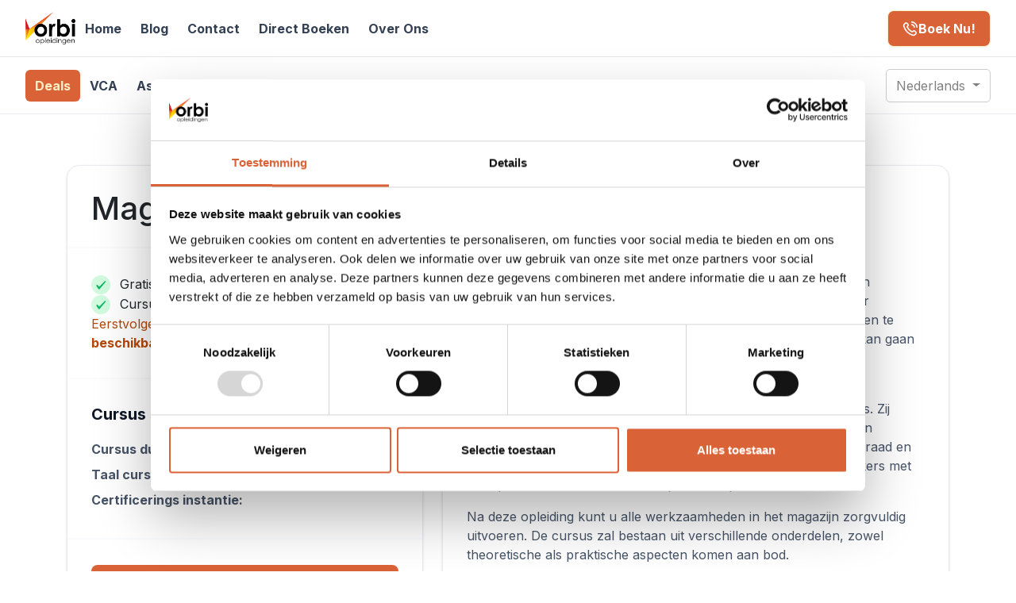

--- FILE ---
content_type: text/html; charset=utf-8
request_url: https://orbiopleidingen.nl/onze-cursussen/logistiek/magazijnmedewerker-cursus/
body_size: 11310
content:
<!doctype html>
<html lang="nl">
  <head>
    
    <link rel='shortcut icon' type='image/x-icon' href='/favicon.ico' />
<meta property="og:title" content="Magazijnmederwerker | Orbi Opleidingen" />
<meta name="twitter:title" content="Magazijnmederwerker | Orbi Opleidingen" />
<meta itemprop="name" content="Magazijnmederwerker | Orbi Opleidingen" />
<meta name="application-name" content="Magazijnmederwerker | Orbi Opleidingen" />
<meta property="og:site_name" content="Orbi Opleidingen" />



<meta name="description" content="Tadam" />
<meta itemprop="description" content="Tadam" />
<meta property="og:description" content="Tadam" />
<meta name="twitter:description" content="Tadam" />


<base href="https://orbiopleidingen.nl/onze-cursussen/logistiek/magazijnmedewerker-cursus/">
<meta name="url" content="https://orbiopleidingen.nl/onze-cursussen/logistiek/magazijnmedewerker-cursus/" />
<meta name="twitter:url" content="https://orbiopleidingen.nl/onze-cursussen/logistiek/magazijnmedewerker-cursus/" /> 
<meta property="og:url" content="https://orbiopleidingen.nl/onze-cursussen/logistiek/magazijnmedewerker-cursus/" />

<meta property="og:locale" content="nl">
<meta name="language" content="">

  <link rel="alternate" hreflang="nl" href="https://orbiopleidingen.nl/onze-cursussen/logistiek/magazijnmedewerker-cursus/" title="Nederlands">



  <meta itemprop="image" content="https://orbiopleidingen.nl/" />
  <meta property="og:image" content="https://orbiopleidingen.nl/" />
  <meta name="twitter:image" content="https://orbiopleidingen.nl/" />
  <meta name="twitter:image:src" content="https://orbiopleidingen.nl/" /> 


<meta property="og:updated_time" content=2021-09-21T18:59:29&#43;0200 />

<link rel="sitemap" type="application/xml" title="Sitemap" href="https://orbiopleidingen.nl/sitemap.xml" /> 






  

  <script type="application/ld+json">
    {
      "@context": "https://schema.org",
      "@type": "Organization",
      "url": "https://orbiopleidingen.nl",
      "logo": "https://orbiopleidingen.nl/images/logo_orbi.png"
    }
    </script>

  
  <meta property="og:type" content="website" /> 
  <meta name="robots" content="index,follow" /> 
  <meta name="googlebot" content="index,follow" />
  
  <meta name="twitter:site" content="@">
  <meta name="twitter:creator" content="@" />
  
  
  
  
  <meta name="theme-color" content="#ff7300" /> 
  <meta name="msapplication-TileColor" content="#ff7300" />
  
  
  
  <meta name="imagemode" content="force" />
  <meta name="coverage" content="Worldwide" /> 
  <meta name="distribution" content="Global" />
  <meta name="HandheldFriendly" content="True" /> 
  <meta name="msapplication-tap-highlight" content="no" />
  <meta name="apple-mobile-web-app-title" content="Orbi Opleidingen" /> 
  <meta name="mobile-web-app-capable" content="yes" />
  <meta name="apple-mobile-web-app-status-bar-style" content="black-translucent" />
  <meta name="apple-touch-fullscreen" content="yes" />
  
  <link rel="icon" type="image/png" href="/favicon-16.png" sizes="16x16">
  <link rel="icon" type="image/png" href="/favicon-32.png" sizes="32x32">
  <link rel="icon" type="image/png" href="/favicon-96.png" sizes="96x96">
  
    
  <link rel="apple-touch-icon-precomposed" sizes="152x152" href="/favicon-152.png">
  <link rel="apple-touch-icon-precomposed" sizes="167x167" href="/favicon-167.png">
  <link rel="apple-touch-icon-precomposed" sizes="180x180" href="/favicon-180.png">


    <link rel="canonical" href="https://orbiopleidingen.nl/onze-cursussen/logistiek/magazijnmedewerker-cursus/">
    
    <meta name="viewport" content="width=device-width, initial-scale=1, shrink-to-fit=no">
<link rel="apple-touch-icon" sizes="180x180" href="/apple-touch-icon.png">
<link rel="icon" type="image/png" sizes="32x32" href="/favicon-32x32.png">
<link rel="icon" type="image/png" sizes="16x16" href="/favicon-16x16.png">
<link rel="manifest" href="/site.webmanifest">
    

    <title>
      
         Magazijnmederwerker   | Orbi Opleidingen 
      
    </title>

    
    <link href="https://cdn.jsdelivr.net/npm/bootstrap@5.3.3/dist/css/bootstrap.min.css" rel="stylesheet" integrity="sha384-QWTKZyjpPEjISv5WaRU9OFeRpok6YctnYmDr5pNlyT2bRjXh0JMhjY6hW+ALEwIH" crossorigin="anonymous">

    
    <link rel="stylesheet" href="https://cdnjs.cloudflare.com/ajax/libs/font-awesome/6.0.0-beta2/css/all.min.css" integrity="sha512-YWzhKL2whUzgiheMoBFwW8CKV4qpHQAEuvilg9FAn5VJUDwKZZxkJNuGM4XkWuk94WCrrwslk8yWNGmY1EduTA==" crossorigin="anonymous" referrerpolicy="no-referrer" />

    
    
    <link rel="stylesheet" href="https://orbiopleidingen.nl/sass/main.min.d9af93949e967fcaf08b5bb900535757b35b8b9bc43d5d1b765f18f76a663595.css">

    
    
      
      
      
      <script>
      
          var dataLayer = window.dataLayer = window.dataLayer || [];
          dataLayer.push({
          page:'Magazijnmederwerker',
          categories:'Your dataLayer'
          });
      </script>
      <script>(function(w,d,s,l,i){w[l]=w[l]||[];w[l].push({'gtm.start':
      new Date().getTime(),event:'gtm.js'});var f=d.getElementsByTagName(s)[0],
      j=d.createElement(s),dl=l!='dataLayer'?'&l='+l:'';j.async=true;j.src=
      'https://www.googletagmanager.com/gtm.js?id='+i+dl;f.parentNode.insertBefore(j,f);
      })(window,document,'script','dataLayer','GTM-W3B23F5');</script>
      
      
  
  </head>
  <body>
    
      
          
          <noscript><iframe src="https://www.googletagmanager.com/ns.html?id=GTM-W3B23F5" height="0" width="0" style="display:none;visibility:hidden"></iframe></noscript>
          
      
    

    <div class="container-fluid">
      
        

<div class="top-header">
    <div class="logo-and-links"> 
        <a class="logo" href="/">
            <img src="/images/logo_orbi.png" alt="">
        </a>
        <div class="quick-links">
            
            <ul>
                <li class="nav-item">
                    <a class="nav-link " href="/">Home</a>                
                </li>
                
                <li class="nav-item">
                    
                        
                        <a class="nav-link " href="/blog/">Blog</a>
                    
                </li>
                
                <li class="nav-item">
                    
                        
                        <a class="nav-link " href="/contact/">Contact</a>
                    
                </li>
                
                <li class="nav-item">
                    
                        
                        <a class="nav-link " href="/boek-direct-cursus/">Direct Boeken</a>
                    
                </li>
                
                <li class="nav-item">
                    
                        
                        <a class="nav-link " href="/over-ons/">Over Ons</a>
                    
                </li>
                
            </ul>
        </div>
    </div>

    <div class="top-contact">
        <a href="/boek-direct-cursus" class="contact-button">
            <svg xmlns="http://www.w3.org/2000/svg" width="20" height="20" viewBox="0 0 20 20" fill="none">
              <g clip-path="url(#clip0_47_256)">
                <path d="M11.7081 5.00008C12.5221 5.15889 13.2701 5.55696 13.8565 6.14336C14.4429 6.72976 14.841 7.4778 14.9998 8.29175M11.7081 1.66675C13.3992 1.85461 14.9761 2.61189 16.18 3.81425C17.3839 5.01662 18.1431 6.59259 18.3331 8.28341M8.52228 11.5526C7.52097 10.5513 6.73031 9.41912 6.15031 8.21111C6.10042 8.1072 6.07548 8.05524 6.05631 7.9895C5.98821 7.75587 6.03713 7.46899 6.17881 7.27113C6.21867 7.21546 6.2663 7.16783 6.36156 7.07257C6.6529 6.78123 6.79857 6.63556 6.89381 6.48908C7.25297 5.93667 7.25297 5.22452 6.89381 4.67211C6.79857 4.52563 6.6529 4.37996 6.36156 4.08862L6.19917 3.92623C5.7563 3.48336 5.53487 3.26192 5.29705 3.14164C4.82408 2.90241 4.26553 2.90241 3.79256 3.14164C3.55474 3.26192 3.33331 3.48336 2.89044 3.92623L2.75908 4.05759C2.31773 4.49894 2.09705 4.71962 1.92851 5.01964C1.74149 5.35257 1.60703 5.86964 1.60816 6.25149C1.60918 6.59562 1.67594 6.8308 1.80944 7.30117C2.52692 9.82901 3.88065 12.2143 5.87063 14.2043C7.86061 16.1943 10.2459 17.548 12.7737 18.2655C13.2441 18.399 13.4793 18.4657 13.8234 18.4668C14.2053 18.4679 14.7224 18.3334 15.0553 18.1464C15.3553 17.9779 15.576 17.7572 16.0173 17.3158L16.1487 17.1845C16.5916 16.7416 16.813 16.5202 16.9333 16.2824C17.1725 15.8094 17.1725 15.2508 16.9333 14.7779C16.813 14.5401 16.5916 14.3186 16.1487 13.8758L15.9863 13.7134C15.695 13.422 15.5493 13.2764 15.4028 13.1811C14.8504 12.8219 14.1383 12.822 13.5858 13.1811C13.4394 13.2764 13.2937 13.422 13.0024 13.7134C12.9071 13.8086 12.8595 13.8562 12.8038 13.8961C12.6059 14.0378 12.319 14.0867 12.0854 14.0186C12.0197 13.9994 11.9677 13.9745 11.8638 13.9246C10.6558 13.3446 9.5236 12.554 8.52228 11.5526Z" stroke="#FCFCFD" stroke-width="1.66667" stroke-linecap="round" stroke-linejoin="round"/>
              </g>
              <defs>
                <clipPath id="clip0_47_256">
                  <rect width="20" height="20" fill="white"/>
                </clipPath>
              </defs>
            </svg>
            Boek Nu!
        </a>
    </div>
</div>

<header class="blog-header">
    
    <button class="btn btn-course d-lg-none" type="button" data-bs-toggle="offcanvas" data-bs-target="#offcanvasExample" aria-controls="offcanvasExample">
        <svg width="24" height="24" xmlns="http://www.w3.org/2000/svg" viewBox="0 0 100 100" style="vertical-align: middle; margin-right: 8px;">
            
            <path d="M10 20 H90" stroke="#344054" stroke-width="6" stroke-linecap="round"/>
            
            
            <path d="M10 50 H65" stroke="#344054" stroke-width="6" stroke-linecap="round"/>
            <path d="M65 50 L85 40 L65 50 L85 60 Z" fill="black"/>
            
            
            <path d="M10 80 H90" stroke="#344054" stroke-width="6" stroke-linecap="round"/>
        </svg>
        Alle Cursussen
    </button>
    

    
    
    <nav class="course-links d-none d-lg-block">
        <ul class="navbar-nav courses">
            

            
            <li class="nav-item">
                
                    
                    <a class="nav-link deals " href="/onze-cursussen/deals/">Deals</a>
                
            </li>

            
            <li class="nav-item">
                
                    
                    <a class="nav-link " href="/onze-cursussen/vca/">VCA</a>
                
            </li>

            
            <li class="nav-item">
                
                    
                    <a class="nav-link " href="/onze-cursussen/asbest/">Asbest</a>
                
            </li>

            
            <li class="nav-item">
                
                    
                    <a class="nav-link " href="/onze-cursussen/bhv/">BHV</a>
                
            </li>

            
            <li class="nav-item">
                
                    
                    <a class="nav-link " href="/onze-cursussen/code95/">Code 95</a>
                
            </li>

            
            <li class="nav-item">
                
                    
                    <a class="nav-link " href="/onze-cursussen/logistiek/">Logistiek</a>
                
            </li>

            
            <li class="nav-item">
                
                    
                    <a class="nav-link " href="/onze-cursussen/sog/">SOG</a>
                
            </li>

            
            <li class="nav-item">
                
                    
                    <a class="nav-link " href="/onze-cursussen/steigerbouw/">Steigerbouw</a>
                
            </li>

            
            <li class="nav-item">
                
                    
                    <a class="nav-link " href="/onze-cursussen/verontreinigde-grond/">Verontreinigde grond</a>
                
            </li>

            
            <li class="nav-item">
                
                    
                    <a class="nav-link " href="/onze-cursussen/examen/">Examens</a>
                
            </li>

            
            <li class="nav-item">
                
                    
                    <a class="nav-link " href="/onze-cursussen/chemie/">Chemie</a>
                
            </li>

            
        </ul>
    </nav>

    
    <div class="offcanvas offcanvas-start" tabindex="-1" id="offcanvasExample" aria-labelledby="offcanvasExampleLabel" data-bs-backdrop="true">
        <div class="offcanvas-header">
            <h5 class="offcanvas-title" id="offcanvasExampleLabel">Alle Cursussen</h5>
            <button type="button" class="btn-close text-reset" data-bs-dismiss="offcanvas" aria-label="Close"></button>
        </div>
        <div class="offcanvas-body">
            <ul class="navbar-nav courses">
                
                
                <li class="nav-item">
                    
                        
                        <a class="nav-link deals " href="/onze-cursussen/deals/">Deals</a>
                    
                </li>
                
                <li class="nav-item">
                    
                        
                        <a class="nav-link " href="/onze-cursussen/vca/">VCA</a>
                    
                </li>
                
                <li class="nav-item">
                    
                        
                        <a class="nav-link " href="/onze-cursussen/asbest/">Asbest</a>
                    
                </li>
                
                <li class="nav-item">
                    
                        
                        <a class="nav-link " href="/onze-cursussen/bhv/">BHV</a>
                    
                </li>
                
                <li class="nav-item">
                    
                        
                        <a class="nav-link " href="/onze-cursussen/code95/">Code 95</a>
                    
                </li>
                
                <li class="nav-item">
                    
                        
                        <a class="nav-link " href="/onze-cursussen/logistiek/">Logistiek</a>
                    
                </li>
                
                <li class="nav-item">
                    
                        
                        <a class="nav-link " href="/onze-cursussen/sog/">SOG</a>
                    
                </li>
                
                <li class="nav-item">
                    
                        
                        <a class="nav-link " href="/onze-cursussen/steigerbouw/">Steigerbouw</a>
                    
                </li>
                
                <li class="nav-item">
                    
                        
                        <a class="nav-link " href="/onze-cursussen/verontreinigde-grond/">Verontreinigde grond</a>
                    
                </li>
                
                <li class="nav-item">
                    
                        
                        <a class="nav-link " href="/onze-cursussen/examen/">Examens</a>
                    
                </li>
                
                <li class="nav-item">
                    
                        
                        <a class="nav-link " href="/onze-cursussen/chemie/">Chemie</a>
                    
                </li>
                
            </ul>
        </div>
    </div>

    
    
    <div class="language-dropdown-container">
        <div class="language-dropdown ms-auto">
            <ul class="navbar-nav">
                <li class="nav-item dropdown">
                    <a class="nav-link dropdown-toggle" href="#" id="navbarDropdown" role="button" data-bs-toggle="dropdown" aria-expanded="false">
                        Nederlands
                    </a>
                    <ul class="dropdown-menu dropdown-menu-end" aria-labelledby="navbarDropdown">
                        
                        <li><a class="dropdown-item" href="https://orbiopleidingen.nl/">Nederlands</a></li>
                        
                        <li><a class="dropdown-item" href="https://orbiopleidingen.nl/en/">English</a></li>
                        
                    </ul>
                </li>
            </ul>
        </div>
    </div>
    
</header>










      
    </div>

    
    <div class="container-fluid">
        
<script type="application/ld+json">
    {
      "@context": "https://schema.org",
      "@type": "Course",
      "name": "Magazijnmederwerker",
      "description": "Tadam",
      "provider": {
        "@type": "Organization",
        "name": "Orbi Opleidingen",
        "sameAs": "https://orbiopleidingen.nl"
      }
    }
    </script>


<div class="course-info">
    <div class="row course-single g-4 padding no-margin-row">
        <div class="course-left col-md-5">
            <div class="side-summary box-padding">
                <div class="course-title">
                    <h1>Magazijnmederwerker</h1>
                    <p class="price">
                        <strong>€390,-</strong><span class="price-subtext">ex. BTW</span>
                    </p>
                </div>
                <hr>
                <div class="course-highlights">
                    
                    <ul class="selling-points">
                        
                          <li>
                            <span >
                              <svg xmlns="http://www.w3.org/2000/svg" width="12" height="12" viewBox="0 0 12 12" fill="none">
                                <rect width="12" height="12" rx="6" fill="#D1FADF"/>
                                <path fill-rule="evenodd" clip-rule="evenodd" d="M8.54825 3.69508L4.96825 7.15008L4.01825 6.13508C3.84325 5.97008 3.56825 5.96008 3.36825 6.10008C3.17325 6.24508 3.11825 6.50008 3.23825 6.70508L4.36325 8.53508C4.47325 8.70508 4.66325 8.81008 4.87825 8.81008C5.08325 8.81008 5.27825 8.70508 5.38825 8.53508C5.56825 8.30008 9.00325 4.20508 9.00325 4.20508C9.45325 3.74508 8.90825 3.34008 8.54825 3.69008V3.69508Z" fill="#12B76A"/>
                              </svg>
                            </span> 
                            Gratis lunch
                          </li>
                        
                          <li>
                            <span >
                              <svg xmlns="http://www.w3.org/2000/svg" width="12" height="12" viewBox="0 0 12 12" fill="none">
                                <rect width="12" height="12" rx="6" fill="#D1FADF"/>
                                <path fill-rule="evenodd" clip-rule="evenodd" d="M8.54825 3.69508L4.96825 7.15008L4.01825 6.13508C3.84325 5.97008 3.56825 5.96008 3.36825 6.10008C3.17325 6.24508 3.11825 6.50008 3.23825 6.70508L4.36325 8.53508C4.47325 8.70508 4.66325 8.81008 4.87825 8.81008C5.08325 8.81008 5.27825 8.70508 5.38825 8.53508C5.56825 8.30008 9.00325 4.20508 9.00325 4.20508C9.45325 3.74508 8.90825 3.34008 8.54825 3.69008V3.69508Z" fill="#12B76A"/>
                              </svg>
                            </span> 
                            Cursus &#43; examen in 1 dag
                          </li>
                        
                    </ul>
                    
                    <p class="upcoming-course">
                        Eerstvolgende cursus: <strong id="first-upcoming"></strong>
                    </p>
                </div>
                <hr>
                <div class="course-specs">
                    <h5>Cursus specificaties</h5>
                    <table class="table">
                        <tbody>
                            <tr>
                            <td>Cursus duur:</td>
                            <td>1 dag</td>
                            </tr>
                            <tr>
                                <td>Taal cursus:</td>
                                <td>Nederlands</td>
                            </tr>
                            <tr>
                                <td>Certificerings instantie:</td>
                                <td></td>
                            </tr>
                        </tbody>
                    </table>
                </div>
                <hr>
                <div class="apply">
                    <a href="#root">Inschrijven</a>
                </div>
            </div>

            
            <div class="d-none d-sm-none d-md-block">
                

  <div class="recommended box-padding">
    <h4>Zie ook</h4>
    <hr>
    <ul>
      
        <li>
          <a href="/onze-cursussen/logistiek/heftruckcursus/">
            <span>Heftruck cursus</span>
            <span class="icon">
              <svg xmlns="http://www.w3.org/2000/svg" width="20" height="20" viewBox="0 0 20 20" fill="none">
                <g clip-path="url(#clip0_194_1088)">
                  <path d="M9.99984 13.3334L13.3332 10.0001M13.3332 10.0001L9.99984 6.66675M13.3332 10.0001H6.6665M18.3332 10.0001C18.3332 14.6025 14.6022 18.3334 9.99984 18.3334C5.39746 18.3334 1.6665 14.6025 1.6665 10.0001C1.6665 5.39771 5.39746 1.66675 9.99984 1.66675C14.6022 1.66675 18.3332 5.39771 18.3332 10.0001Z" stroke-width="1.66667" stroke-linecap="round" stroke-linejoin="round"/>
                </g>
                <defs>
                  <clipPath id="clip0_194_1088">
                    <rect width="20" height="20"/>
                  </clipPath>
                </defs>
              </svg>
            </span>
          </a>
        </li>
      
        <li>
          <a href="/onze-cursussen/logistiek/heftruck-cursus-pools/">
            <span>Een heftruck cursus in het Pools volgen</span>
            <span class="icon">
              <svg xmlns="http://www.w3.org/2000/svg" width="20" height="20" viewBox="0 0 20 20" fill="none">
                <g clip-path="url(#clip0_194_1088)">
                  <path d="M9.99984 13.3334L13.3332 10.0001M13.3332 10.0001L9.99984 6.66675M13.3332 10.0001H6.6665M18.3332 10.0001C18.3332 14.6025 14.6022 18.3334 9.99984 18.3334C5.39746 18.3334 1.6665 14.6025 1.6665 10.0001C1.6665 5.39771 5.39746 1.66675 9.99984 1.66675C14.6022 1.66675 18.3332 5.39771 18.3332 10.0001Z" stroke-width="1.66667" stroke-linecap="round" stroke-linejoin="round"/>
                </g>
                <defs>
                  <clipPath id="clip0_194_1088">
                    <rect width="20" height="20"/>
                  </clipPath>
                </defs>
              </svg>
            </span>
          </a>
        </li>
      
        <li>
          <a href="/onze-cursussen/logistiek/heftruck-cursus-oekraiens/">
            <span>Heftruck cursus Oekraiens</span>
            <span class="icon">
              <svg xmlns="http://www.w3.org/2000/svg" width="20" height="20" viewBox="0 0 20 20" fill="none">
                <g clip-path="url(#clip0_194_1088)">
                  <path d="M9.99984 13.3334L13.3332 10.0001M13.3332 10.0001L9.99984 6.66675M13.3332 10.0001H6.6665M18.3332 10.0001C18.3332 14.6025 14.6022 18.3334 9.99984 18.3334C5.39746 18.3334 1.6665 14.6025 1.6665 10.0001C1.6665 5.39771 5.39746 1.66675 9.99984 1.66675C14.6022 1.66675 18.3332 5.39771 18.3332 10.0001Z" stroke-width="1.66667" stroke-linecap="round" stroke-linejoin="round"/>
                </g>
                <defs>
                  <clipPath id="clip0_194_1088">
                    <rect width="20" height="20"/>
                  </clipPath>
                </defs>
              </svg>
            </span>
          </a>
        </li>
      
        <li>
          <a href="/onze-cursussen/logistiek/heftruck-cursus-roemeens/">
            <span>Heftruck cursus Roemeens</span>
            <span class="icon">
              <svg xmlns="http://www.w3.org/2000/svg" width="20" height="20" viewBox="0 0 20 20" fill="none">
                <g clip-path="url(#clip0_194_1088)">
                  <path d="M9.99984 13.3334L13.3332 10.0001M13.3332 10.0001L9.99984 6.66675M13.3332 10.0001H6.6665M18.3332 10.0001C18.3332 14.6025 14.6022 18.3334 9.99984 18.3334C5.39746 18.3334 1.6665 14.6025 1.6665 10.0001C1.6665 5.39771 5.39746 1.66675 9.99984 1.66675C14.6022 1.66675 18.3332 5.39771 18.3332 10.0001Z" stroke-width="1.66667" stroke-linecap="round" stroke-linejoin="round"/>
                </g>
                <defs>
                  <clipPath id="clip0_194_1088">
                    <rect width="20" height="20"/>
                  </clipPath>
                </defs>
              </svg>
            </span>
          </a>
        </li>
      
        <li>
          <a href="/onze-cursussen/logistiek/heftruck-cursus-russisch/">
            <span>Heftruck cursus Russisch</span>
            <span class="icon">
              <svg xmlns="http://www.w3.org/2000/svg" width="20" height="20" viewBox="0 0 20 20" fill="none">
                <g clip-path="url(#clip0_194_1088)">
                  <path d="M9.99984 13.3334L13.3332 10.0001M13.3332 10.0001L9.99984 6.66675M13.3332 10.0001H6.6665M18.3332 10.0001C18.3332 14.6025 14.6022 18.3334 9.99984 18.3334C5.39746 18.3334 1.6665 14.6025 1.6665 10.0001C1.6665 5.39771 5.39746 1.66675 9.99984 1.66675C14.6022 1.66675 18.3332 5.39771 18.3332 10.0001Z" stroke-width="1.66667" stroke-linecap="round" stroke-linejoin="round"/>
                </g>
                <defs>
                  <clipPath id="clip0_194_1088">
                    <rect width="20" height="20"/>
                  </clipPath>
                </defs>
              </svg>
            </span>
          </a>
        </li>
      
    </ul>
  </div>


            </div>
            
        </div>
        
        <div class="course-right col-md-7">
            <div class="course-details box-padding">
                <article class="blog-post">
                    <h1 id="opleiding-magazijnmedewerker">Opleiding magazijnmedewerker</h1>
<p>Als magazijnmedewerker beheert u de opslag van goederen in een opslagplaats of magazijn. Het is essentieel dat u een opleiding voor magazijnmedewerker volgt om de essentiële kennis en vaardigheden te ontwikkelen, zodat u op een verantwoorde en veilige manier om kan gaan met bijvoorbeeld de interne transportmiddelen.</p>
<p>Tijdens onze opleiding ontwikkelt u zich tot magazijnier. Magazijnmedewerkers zijn cruciaal in magazijnen en opslagruimtes. Zij zorgen ervoor dat het magazijn efficiënt functioneert. De taken van magazijnmedewerkers zijn onder andere het beheren van de voorraad en bestellingen verzendklaar maken. Ook werken magazijnmedewerkers met transportmiddelen waar risico’s bij komen kijken.</p>
<p>Na deze opleiding kunt u alle werkzaamheden in het magazijn zorgvuldig uitvoeren. De cursus zal bestaan uit verschillende onderdelen, zowel theoretische als praktische aspecten komen aan bod.</p>
<p>U leert over het volgende:</p>
<ul>
<li>De wet- en regelgeving</li>
<li>risico’s</li>
<li>maatregelen zodat er veilig gewerkt kan worden</li>
<li>rijklaar maken</li>
<li>bedienen van transportmiddelen</li>
<li>goederenbehandeling en onderhoud</li>
</ul>
<p>Na deze twee dagen bent u goed voorbereid om te werken als magazijnmedewerker.</p>
<h2 id="cursus-magazijnmedewerker">Cursus magazijnmedewerker</h2>
<p>Bij Orbi Opleidingen kunt u een cursus magazijnmedewerker volgen, waarop u na twee dagen weet hoe u verantwoord en veilig kunt werken in het magazijn. Tijdens de twee cursusdagen leert u hoe de werkzaamheden in het magazijn eraan toe gaan. Daarnaast wordt er een praktijkexamen afgenomen zodat u veilig kunt werken met de voertuigen.</p>
<p>De twee cursusdagen vinden plaats in Ridderkerk. Elke dag duurt van 08:00 tot 15:00. Nadat de twee dagen zijn afgerond en het praktijkexamen gehaald is, ontvangt u een certificaat. Dit certificaat is het bewijs dat u de juiste kennis en vaardigheden heeft opgebouwd om in het magazijn te werken en dat u om kan gaan met de voertuigen. Voor mensen die zich willen specialiseren in magazijnbeheer en logistiek, is het belangrijk om een certificaat te behalen.</p>
<p>Bent u geïnteresseerd maar heeft u nog vragen of advies nodig? Dan kunt u hier contact opnemen met ons. Wij voorzien u graag van advies.</p>
<h3 id="werken-in-het-magazijn">Werken in het magazijn</h3>
<p>Een magazijnmedewerker heeft veel verschillende taken. De werkzaamheden kunnen veel verschillen en vereisen daarom een combinatie van nauwkeurigheid, fysiek werk en samenwerken. Afhankelijk van het magazijn en de goederen die er zijn opgeslagen, variëren deze werkzaamheden.</p>
<p>Magazijnmedewerkers zijn verantwoordelijk voor de ontvangst en opslag van goederen. Daarnaast doen ze de orderpicking en het verpakken van pakketjes om deze vervolgens te verzenden. Naast deze taken zijn er nog een aantal werkzaamheden die magazijnmedewerkers uitvoeren.</p>
<p>Medewerkers in het magazijn werken soms met bijvoorbeeld heftrucks en zware lasten. Daarom is het waarborgen van de veiligheid noodzakelijk. Dit omvat training, beschermingsmiddelen zoals veiligheidsschoenen en het opvolgen van de veiligheidsregels. Daarnaast is het belangrijk om oog te hebben voor de fysieke belasting waar magazijnmedewerkers mee te maken krijgen. Dit kan bijvoorbeeld door de juiste techniek om te tillen te gebruiken. Ook een goede werkhouding is belangrijk voor het voorkomen van fysieke klachten.</p>
<p>Magazijnmedewerkers hebben de kans om zichzelf te ontwikkelen. Er zijn een heleboel cursussen waarbij magazijnmedewerkers nieuwe dingen kunnen leren of kunnen groeien naar een andere (leidinggevende) rol. Via onze cursus kunt u de basisprincipes van het werken in een magazijn leren.</p>
<p>Heeft u nog vragen? Neem dan contact met ons op!</p>

                </article>
            </div>
            
            <div class="d-sm-block d-md-none">
                

  <div class="recommended box-padding">
    <h4>Zie ook</h4>
    <hr>
    <ul>
      
        <li>
          <a href="/onze-cursussen/logistiek/heftruckcursus/">
            <span>Heftruck cursus</span>
            <span class="icon">
              <svg xmlns="http://www.w3.org/2000/svg" width="20" height="20" viewBox="0 0 20 20" fill="none">
                <g clip-path="url(#clip0_194_1088)">
                  <path d="M9.99984 13.3334L13.3332 10.0001M13.3332 10.0001L9.99984 6.66675M13.3332 10.0001H6.6665M18.3332 10.0001C18.3332 14.6025 14.6022 18.3334 9.99984 18.3334C5.39746 18.3334 1.6665 14.6025 1.6665 10.0001C1.6665 5.39771 5.39746 1.66675 9.99984 1.66675C14.6022 1.66675 18.3332 5.39771 18.3332 10.0001Z" stroke-width="1.66667" stroke-linecap="round" stroke-linejoin="round"/>
                </g>
                <defs>
                  <clipPath id="clip0_194_1088">
                    <rect width="20" height="20"/>
                  </clipPath>
                </defs>
              </svg>
            </span>
          </a>
        </li>
      
        <li>
          <a href="/onze-cursussen/logistiek/heftruck-cursus-pools/">
            <span>Een heftruck cursus in het Pools volgen</span>
            <span class="icon">
              <svg xmlns="http://www.w3.org/2000/svg" width="20" height="20" viewBox="0 0 20 20" fill="none">
                <g clip-path="url(#clip0_194_1088)">
                  <path d="M9.99984 13.3334L13.3332 10.0001M13.3332 10.0001L9.99984 6.66675M13.3332 10.0001H6.6665M18.3332 10.0001C18.3332 14.6025 14.6022 18.3334 9.99984 18.3334C5.39746 18.3334 1.6665 14.6025 1.6665 10.0001C1.6665 5.39771 5.39746 1.66675 9.99984 1.66675C14.6022 1.66675 18.3332 5.39771 18.3332 10.0001Z" stroke-width="1.66667" stroke-linecap="round" stroke-linejoin="round"/>
                </g>
                <defs>
                  <clipPath id="clip0_194_1088">
                    <rect width="20" height="20"/>
                  </clipPath>
                </defs>
              </svg>
            </span>
          </a>
        </li>
      
        <li>
          <a href="/onze-cursussen/logistiek/heftruck-cursus-oekraiens/">
            <span>Heftruck cursus Oekraiens</span>
            <span class="icon">
              <svg xmlns="http://www.w3.org/2000/svg" width="20" height="20" viewBox="0 0 20 20" fill="none">
                <g clip-path="url(#clip0_194_1088)">
                  <path d="M9.99984 13.3334L13.3332 10.0001M13.3332 10.0001L9.99984 6.66675M13.3332 10.0001H6.6665M18.3332 10.0001C18.3332 14.6025 14.6022 18.3334 9.99984 18.3334C5.39746 18.3334 1.6665 14.6025 1.6665 10.0001C1.6665 5.39771 5.39746 1.66675 9.99984 1.66675C14.6022 1.66675 18.3332 5.39771 18.3332 10.0001Z" stroke-width="1.66667" stroke-linecap="round" stroke-linejoin="round"/>
                </g>
                <defs>
                  <clipPath id="clip0_194_1088">
                    <rect width="20" height="20"/>
                  </clipPath>
                </defs>
              </svg>
            </span>
          </a>
        </li>
      
        <li>
          <a href="/onze-cursussen/logistiek/heftruck-cursus-roemeens/">
            <span>Heftruck cursus Roemeens</span>
            <span class="icon">
              <svg xmlns="http://www.w3.org/2000/svg" width="20" height="20" viewBox="0 0 20 20" fill="none">
                <g clip-path="url(#clip0_194_1088)">
                  <path d="M9.99984 13.3334L13.3332 10.0001M13.3332 10.0001L9.99984 6.66675M13.3332 10.0001H6.6665M18.3332 10.0001C18.3332 14.6025 14.6022 18.3334 9.99984 18.3334C5.39746 18.3334 1.6665 14.6025 1.6665 10.0001C1.6665 5.39771 5.39746 1.66675 9.99984 1.66675C14.6022 1.66675 18.3332 5.39771 18.3332 10.0001Z" stroke-width="1.66667" stroke-linecap="round" stroke-linejoin="round"/>
                </g>
                <defs>
                  <clipPath id="clip0_194_1088">
                    <rect width="20" height="20"/>
                  </clipPath>
                </defs>
              </svg>
            </span>
          </a>
        </li>
      
        <li>
          <a href="/onze-cursussen/logistiek/heftruck-cursus-russisch/">
            <span>Heftruck cursus Russisch</span>
            <span class="icon">
              <svg xmlns="http://www.w3.org/2000/svg" width="20" height="20" viewBox="0 0 20 20" fill="none">
                <g clip-path="url(#clip0_194_1088)">
                  <path d="M9.99984 13.3334L13.3332 10.0001M13.3332 10.0001L9.99984 6.66675M13.3332 10.0001H6.6665M18.3332 10.0001C18.3332 14.6025 14.6022 18.3334 9.99984 18.3334C5.39746 18.3334 1.6665 14.6025 1.6665 10.0001C1.6665 5.39771 5.39746 1.66675 9.99984 1.66675C14.6022 1.66675 18.3332 5.39771 18.3332 10.0001Z" stroke-width="1.66667" stroke-linecap="round" stroke-linejoin="round"/>
                </g>
                <defs>
                  <clipPath id="clip0_194_1088">
                    <rect width="20" height="20"/>
                  </clipPath>
                </defs>
              </svg>
            </span>
          </a>
        </li>
      
    </ul>
  </div>


            </div>
            
        </div>
    </div>


    <div class="ratings">
        <ul>
            <li>
                <div class="stars">
                    <i class="fas fa-star"></i><i class="fas fa-star"></i><i class="fas fa-star"></i><i class="fas fa-star"></i><i class="fas fa-star-half"></i>
                </div>
                <div class="platform">
                    <img src="https://orbiopleidingen.nl/images/google.svg" alt="Google" class="rating-icon">
                    <span class="rating-text">Rated 5 stars on Google</span>
                </div>
            </li>
            <li>
                <div class="stars">
                    <i class="fas fa-star"></i><i class="fas fa-star"></i><i class="fas fa-star"></i><i class="fas fa-star"></i><i class="fas fa-star-half"></i>
                </div>
                <div class="platform">
                    <img src="https://orbiopleidingen.nl/images/springest.png" alt="Springest" class="rating-icon">
                    <span class="rating-text">Rated 5 stars on Springest</span>
                </div>
            </li>
            <li>
                <div class="stars">
                    <i class="fas fa-star"></i><i class="fas fa-star"></i><i class="fas fa-star"></i><i class="fas fa-star"></i><i class="fas fa-star-half"></i>
                </div>
                <div class="platform">
                    <img src="https://orbiopleidingen.nl/images/edubookers.png" alt="Edubookers" class="rating-icon">
                    <span class="rating-text">Rated 5 stars on Edubookers</span>
                </div>
            </li>
        </ul>
    </div>

    
    <div id="root" course="116"></div>
</div>



<script src="/main.js"></script>

    </div>

    

    <div class="container-fluid">
      <div class="contact-section padding">
  <div class="contact-main">
    
    <div class="contact-title">
      <p class="contact-heading">Contact us</p>
      <p class="main-heading">Meer informatie aanvragen</p>
    </div>

    
    <div class="contact-desc">
      <p class="description">
        Heb je vragen over onze cursussen of heb je hulp nodig bij het kiezen van de juiste certificering? Onze adviseurs staan klaar om je te helpen. Neem contact met ons op om de details te bespreken en een persoonlijk advies te krijgen dat bij jouw behoeften past.      </p>
      <p class="description">
        Neem voor de mogelijkheden en een offerte contact op met onze VCA adviseurs. Dit kan elke werkdag tussen 08:00 en 17:00 uur.
      </p>
    </div>
  </div>

  
  <div class="contact-options row">
    <div class="col-md-6 contact-option">
      <div class="contact-box">
        <div class="icon">
          
          <svg width="24" height="24" viewBox="0 0 24 24" fill="none" xmlns="http://www.w3.org/2000/svg">
<g id="message-smile-circle">
<path id="Icon" d="M8.99962 14C8.99962 14 10.3121 15.5 12.4996 15.5C14.6871 15.5 15.9996 14 15.9996 14M15.2496 9H15.2596M9.74962 9H9.75962M12.4996 20C17.194 20 20.9996 16.1944 20.9996 11.5C20.9996 6.80558 17.194 3 12.4996 3C7.8052 3 3.99962 6.80558 3.99962 11.5C3.99962 12.45 4.15547 13.3636 4.443 14.2166C4.55119 14.5376 4.60529 14.6981 4.61505 14.8214C4.62469 14.9432 4.6174 15.0286 4.58728 15.1469C4.55677 15.2668 4.48942 15.3915 4.35472 15.6408L2.71906 18.6684C2.48575 19.1002 2.36909 19.3161 2.3952 19.4828C2.41794 19.6279 2.50337 19.7557 2.6288 19.8322C2.7728 19.9201 3.01692 19.8948 3.50517 19.8444L8.62619 19.315C8.78127 19.299 8.85881 19.291 8.92949 19.2937C8.999 19.2963 9.04807 19.3029 9.11586 19.3185C9.18478 19.3344 9.27145 19.3678 9.44478 19.4345C10.3928 19.7998 11.4228 20 12.4996 20ZM15.7496 9C15.7496 9.27614 15.5258 9.5 15.2496 9.5C14.9735 9.5 14.7496 9.27614 14.7496 9C14.7496 8.72386 14.9735 8.5 15.2496 8.5C15.5258 8.5 15.7496 8.72386 15.7496 9ZM10.2496 9C10.2496 9.27614 10.0258 9.5 9.74962 9.5C9.47348 9.5 9.24962 9.27614 9.24962 9C9.24962 8.72386 9.47348 8.5 9.74962 8.5C10.0258 8.5 10.2496 8.72386 10.2496 9Z" stroke="white" stroke-width="2" stroke-linecap="round" stroke-linejoin="round"/>
</g>
</svg>

        </div>
        <div class="contact-info">
          <p class="option-title">Chat voor een offerte</p>
          <p class="option-description">Praat met ons vriendelijke team.</p>
          <a href="/cdn-cgi/l/email-protection#b4dddad2dbf4dbc6d6dddbc4d8d1ddd0dddad3d1da9adad8" class="contact-link"><span class="__cf_email__" data-cfemail="c1a8afa7ae81aeb3a3a8aeb1ada4a8a5a8afa6a4afefafad">[email&#160;protected]</span></a>
        </div>
      </div>
    </div>

    <div class="col-md-6 contact-option">
      <div class="contact-box">
        <div class="icon">
          
          <svg width="24" height="24" viewBox="0 0 24 24" fill="none" xmlns="http://www.w3.org/2000/svg">
<g id="phone">
<path id="Icon" d="M8.38028 8.85323C9.07627 10.3028 10.0251 11.6615 11.2266 12.8631C12.4282 14.0646 13.7869 15.0134 15.2365 15.7094C15.3612 15.7693 15.4235 15.7992 15.5024 15.8222C15.7828 15.904 16.127 15.8453 16.3644 15.6752C16.4313 15.6274 16.4884 15.5702 16.6027 15.4559C16.9523 15.1063 17.1271 14.9315 17.3029 14.8172C17.9658 14.3862 18.8204 14.3862 19.4833 14.8172C19.6591 14.9315 19.8339 15.1063 20.1835 15.4559L20.3783 15.6508C20.9098 16.1822 21.1755 16.448 21.3198 16.7333C21.6069 17.3009 21.6069 17.9712 21.3198 18.5387C21.1755 18.8241 20.9098 19.0898 20.3783 19.6213L20.2207 19.7789C19.6911 20.3085 19.4263 20.5733 19.0662 20.7756C18.6667 21 18.0462 21.1614 17.588 21.16C17.1751 21.1588 16.8928 21.0787 16.3284 20.9185C13.295 20.0575 10.4326 18.433 8.04466 16.045C5.65668 13.6571 4.03221 10.7947 3.17124 7.76131C3.01103 7.19687 2.93092 6.91464 2.9297 6.5017C2.92833 6.04347 3.08969 5.42298 3.31411 5.02348C3.51636 4.66345 3.78117 4.39863 4.3108 3.86901L4.46843 3.71138C4.99987 3.17993 5.2656 2.91421 5.55098 2.76987C6.11854 2.4828 6.7888 2.4828 7.35636 2.76987C7.64174 2.91421 7.90747 3.17993 8.43891 3.71138L8.63378 3.90625C8.98338 4.25585 9.15819 4.43065 9.27247 4.60643C9.70347 5.26932 9.70347 6.1239 9.27247 6.78679C9.15819 6.96257 8.98338 7.13738 8.63378 7.48698C8.51947 7.60129 8.46231 7.65845 8.41447 7.72526C8.24446 7.96269 8.18576 8.30695 8.26748 8.5873C8.29048 8.6662 8.32041 8.72854 8.38028 8.85323Z" stroke="white" stroke-width="2" stroke-linecap="round" stroke-linejoin="round"/>
</g>
</svg>

        </div>
        <div class="contact-info">
          <p class="option-title">Bel ons</p>
          <p class="option-description">Ma-vr van 08:00 tot 17:00</p>
          <a href="tel:0107371700" class="contact-link">010 737 1700</a>
        </div>
      </div>
    </div>
  </div>

</div>

    </div>

    
      <footer class="blog-footer">
  <div class="footer-top">
    
    
    <div class="footer-1"><a class="logo" href="/">
        <img src="/images/logo_orbi.png" alt="">
      </a>
      <p>Orbi de opleider voor de professional.</p>
    </div>

    
    <div class="footer-2">
      
      
      <div class="footer-links">
        <div class="footer-title">
          <strong>Contactgegevens</strong> 
        </div>
        <ul class="list-unstyled">
          <li class="list">
            <a class="text-decoration-none">Telefoon: 010 737 1700</a>
          </li>
          <li class="list">
            <a class="text-decoration-none">Email: <span class="__cf_email__" data-cfemail="6900070f0629061b0b000619050c000d00070e0c07470705">[email&#160;protected]</span></a>
          </li>
          <li class="list">
            <a class="text-decoration-none">KVK: 75999382</a>
          </li>
          <li class="list">
            <a class="text-decoration-none">
Adres:<br/>
            Nikkelstraat 43 <br />
            2984AM Ridderkerk
            </a>
            
          </li>
        </ul>
      </div>

      
      <div class="footer-links">
        <div class="footer-title">
          <strong>Snelmenu</strong>
        </div>
        <ul class="list-unstyled">
          <li>
            <a href="/juridisch/algemene-voorwaarden/" class="text-decoration-none">Algemene voorwaarden</a>
          </li>
          <li>
            <a href="/juridisch/privacy-verklaring/" class="text-decoration-none">Privacy verklaring</a>
          </li>
          <li>
            <a href="/juridisch/cookieverklaring/" class="text-decoration-none">Cookieverklaring</a>
          </li>
          <li>
            <a href="/juridisch/disclaimer/" class="text-decoration-none">Disclaimer</a>
          </li>
        </ul>        
      </div>

      
      <div class="footer-links">
        <div class="footer-title">
          <strong>Laatste blogs</strong>
        </div>
        <ul class="list-unstyled">
          <li>
            <a href="https://orbiopleidingen.nl/blog/diisocyanaten-en-hoe-er-veilig-mee-te-werken/" class="text-decoration-none">Diisocyanaten en hoe er veilig mee te werken</a>
          </li>
          <li>
            <a href="https://orbiopleidingen.nl/blog/nieuw-asbest-stelsel/" class="text-decoration-none">Nieuw asbeststelsel staat eraan te komen</a>
          </li>
          <li>
            <a href="https://orbiopleidingen.nl/blog/een-heftruck-en-vca-cursus-volgen-bij-orbi-opleidingen/" class="text-decoration-none">Een heftruck en VCA cursus volgen bij Orbi Opleidingen</a>
          </li>
          <li>
            <a href="https://orbiopleidingen.nl/blog/een-snelle-opleiding-tot-asbestsaneerder-volgen/" class="text-decoration-none">Een snelle opleiding tot asbestsaneerder volgen</a>
          </li>
          <li>
            <a href="https://orbiopleidingen.nl/blog/hoe-verloopt-het-volgen-van-een-heftruck-cursus/" class="text-decoration-none">Hoe verloopt het volgen van een heftruck cursus?</a>
          </li>
        </ul>
      </div>
      
    </div>
  </div>

  
  <div class="footer-bottom">
    <div class="footer-b1">
      <p class="mb-0">&copy; 2016 - 2024 - Orbi Opleidingen</p>
    </div>
    <div class="footer-b2">
      <div class="social-links">
        <a href="#" class="social-icon">
          <svg xmlns="http://www.w3.org/2000/svg" width="24" height="24" viewBox="0 0 24 24" fill="none">
            <g clip-path="url(#clip0_2_17201)">
              <path d="M24 12C24 5.37258 18.6274 0 12 0C5.37258 0 0 5.37258 0 12C0 17.9895 4.3882 22.954 10.125 23.8542V15.4688H7.07812V12H10.125V9.35625C10.125 6.34875 11.9166 4.6875 14.6576 4.6875C15.9701 4.6875 17.3438 4.92188 17.3438 4.92188V7.875H15.8306C14.34 7.875 13.875 8.80008 13.875 9.75V12H17.2031L16.6711 15.4688H13.875V23.8542C19.6118 22.954 24 17.9895 24 12Z" fill="#98A2B3"/>
            </g>
            <defs>
              <clipPath id="clip0_2_17201">
                <rect width="24" height="24" fill="white"/>
              </clipPath>
            </defs>
          </svg>
        </a>
        <a href="#" class="social-icon">
          <svg xmlns="http://www.w3.org/2000/svg" width="24" height="24" viewBox="0 0 24 24" fill="none">
            <path d="M12 2.16094C15.2063 2.16094 15.5859 2.175 16.8469 2.23125C18.0188 2.28281 18.6516 2.47969 19.0734 2.64375C19.6313 2.85938 20.0344 3.12188 20.4516 3.53906C20.8734 3.96094 21.1313 4.35938 21.3469 4.91719C21.5109 5.33906 21.7078 5.97656 21.7594 7.14375C21.8156 8.40937 21.8297 8.78906 21.8297 11.9906C21.8297 15.1969 21.8156 15.5766 21.7594 16.8375C21.7078 18.0094 21.5109 18.6422 21.3469 19.0641C21.1313 19.6219 20.8687 20.025 20.4516 20.4422C20.0297 20.8641 19.6313 21.1219 19.0734 21.3375C18.6516 21.5016 18.0141 21.6984 16.8469 21.75C15.5813 21.8062 15.2016 21.8203 12 21.8203C8.79375 21.8203 8.41406 21.8062 7.15313 21.75C5.98125 21.6984 5.34844 21.5016 4.92656 21.3375C4.36875 21.1219 3.96563 20.8594 3.54844 20.4422C3.12656 20.0203 2.86875 19.6219 2.65313 19.0641C2.48906 18.6422 2.29219 18.0047 2.24063 16.8375C2.18438 15.5719 2.17031 15.1922 2.17031 11.9906C2.17031 8.78438 2.18438 8.40469 2.24063 7.14375C2.29219 5.97187 2.48906 5.33906 2.65313 4.91719C2.86875 4.35938 3.13125 3.95625 3.54844 3.53906C3.97031 3.11719 4.36875 2.85938 4.92656 2.64375C5.34844 2.47969 5.98594 2.28281 7.15313 2.23125C8.41406 2.175 8.79375 2.16094 12 2.16094ZM12 0C8.74219 0 8.33438 0.0140625 7.05469 0.0703125C5.77969 0.126563 4.90313 0.332812 4.14375 0.628125C3.35156 0.9375 2.68125 1.34531 2.01563 2.01562C1.34531 2.68125 0.9375 3.35156 0.628125 4.13906C0.332812 4.90313 0.126563 5.775 0.0703125 7.05C0.0140625 8.33437 0 8.74219 0 12C0 15.2578 0.0140625 15.6656 0.0703125 16.9453C0.126563 18.2203 0.332812 19.0969 0.628125 19.8563C0.9375 20.6484 1.34531 21.3188 2.01563 21.9844C2.68125 22.65 3.35156 23.0625 4.13906 23.3672C4.90313 23.6625 5.775 23.8687 7.05 23.925C8.32969 23.9812 8.7375 23.9953 11.9953 23.9953C15.2531 23.9953 15.6609 23.9812 16.9406 23.925C18.2156 23.8687 19.0922 23.6625 19.8516 23.3672C20.6391 23.0625 21.3094 22.65 21.975 21.9844C22.6406 21.3188 23.0531 20.6484 23.3578 19.8609C23.6531 19.0969 23.8594 18.225 23.9156 16.95C23.9719 15.6703 23.9859 15.2625 23.9859 12.0047C23.9859 8.74688 23.9719 8.33906 23.9156 7.05938C23.8594 5.78438 23.6531 4.90781 23.3578 4.14844C23.0625 3.35156 22.6547 2.68125 21.9844 2.01562C21.3188 1.35 20.6484 0.9375 19.8609 0.632812C19.0969 0.3375 18.225 0.13125 16.95 0.075C15.6656 0.0140625 15.2578 0 12 0Z" fill="#98A2B3"/>
            <path d="M12 5.83594C8.59688 5.83594 5.83594 8.59688 5.83594 12C5.83594 15.4031 8.59688 18.1641 12 18.1641C15.4031 18.1641 18.1641 15.4031 18.1641 12C18.1641 8.59688 15.4031 5.83594 12 5.83594ZM12 15.9984C9.79219 15.9984 8.00156 14.2078 8.00156 12C8.00156 9.79219 9.79219 8.00156 12 8.00156C14.2078 8.00156 15.9984 9.79219 15.9984 12C15.9984 14.2078 14.2078 15.9984 12 15.9984Z" fill="#98A2B3"/>
            <path d="M19.8469 5.59214C19.8469 6.38902 19.2 7.0312 18.4078 7.0312C17.6109 7.0312 16.9688 6.38433 16.9688 5.59214C16.9688 4.79526 17.6156 4.15308 18.4078 4.15308C19.2 4.15308 19.8469 4.79995 19.8469 5.59214Z" fill="#98A2B3"/>
          </svg>
        </a>
        <a href="#" class="social-icon">
          <svg xmlns="http://www.w3.org/2000/svg" width="24" height="24" viewBox="0 0 24 24" fill="none">
            <path d="M22.2234 0H1.77187C0.792187 0 0 0.773438 0 1.72969V22.2656C0 23.2219 0.792187 24 1.77187 24H22.2234C23.2031 24 24 23.2219 24 22.2703V1.72969C24 0.773438 23.2031 0 22.2234 0ZM7.12031 20.4516strong.55781V8.99531H7.12031V20.4516ZM5.33906 7.43438C4.19531 7.43438 3.27188 6.51094 3.27188 5.37187C3.27188 4.23281 4.19531 3.30937 5.33906 3.30937C6.47813 3.30937 7.40156 4.23281 7.40156 5.37187C7.40156 6.50625 6.47813 7.43438 5.33906 7.43438ZM20.4516 20.4516H16.8937V14.8828C16.8937 13.5562 16.8703 11.8453 15.0422 11.8453C13.1906 11.8453 12.9094 13.2937 12.9094 14.7891V20.4516H9.35625V8.99531H12.7687V10.5609H12.8156C13.2891 9.66094 14.4516 8.70938 16.1813 8.70938C19.7859 8.70938 20.4516 11.0813 20.4516 14.1656V20.4516Z" fill="#98A2B3"/>
          </svg>
        </a>
      </div>
    </div>    
  </div>

</footer>

    

    
    <script data-cfasync="false" src="/cdn-cgi/scripts/5c5dd728/cloudflare-static/email-decode.min.js"></script><script src="https://cdn.jsdelivr.net/npm/bootstrap@5.3.3/dist/js/bootstrap.bundle.min.js" integrity="sha384-YvpcrYf0tY3lHB60NNkmXc5s9fDVZLESaAA55NDzOxhy9GkcIdslK1eN7N6jIeHz" crossorigin="anonymous"></script>
  <script defer src="https://static.cloudflareinsights.com/beacon.min.js/vcd15cbe7772f49c399c6a5babf22c1241717689176015" integrity="sha512-ZpsOmlRQV6y907TI0dKBHq9Md29nnaEIPlkf84rnaERnq6zvWvPUqr2ft8M1aS28oN72PdrCzSjY4U6VaAw1EQ==" data-cf-beacon='{"version":"2024.11.0","token":"a16d29d8a32f46f6abd361dbd3ba2045","r":1,"server_timing":{"name":{"cfCacheStatus":true,"cfEdge":true,"cfExtPri":true,"cfL4":true,"cfOrigin":true,"cfSpeedBrain":true},"location_startswith":null}}' crossorigin="anonymous"></script>
</body>
</html>


--- FILE ---
content_type: text/css; charset=utf-8
request_url: https://orbiopleidingen.nl/sass/main.min.d9af93949e967fcaf08b5bb900535757b35b8b9bc43d5d1b765f18f76a663595.css
body_size: 9876
content:
@charset "UTF-8";@import "https://fonts.googleapis.com/css2?family=Inter:wght@100;400;500;700&display=swap";.fade-up,.fade-down,.fade-left,.fade-right,.slide-in-left,.slide-in-right,.scale-up,.scale-down,.rotate-in,.fade-up-scale,.staggered-fade-up{opacity:0;transition:opacity .4s ease,transform .4s ease;transition-delay:var(--animation-delay,0s)}.fade-up-scale{transform:scale(.95)translateY(20px)}.fade-up-scale.in-view{opacity:1;transform:scale(1)translateY(0)}.fade-up{transform:translateY(30px)}.fade-up.in-view{opacity:1;transform:translateY(0)}.staggered-fade-up{opacity:0;transform:translateY(30px);transition:opacity .6s ease,transform .6s ease;transition-delay:var(--animation-delay,0s)}.staggered-fade-up.in-view{opacity:1;transform:translateY(0)}.fade-down{transform:translateY(-30px)}.fade-down.in-view{opacity:1;transform:translateY(0)}.fade-left{transform:translateX(30px)}.fade-left.in-view{opacity:1;transform:translateX(0)}.fade-right{transform:translateX(-30px)}.fade-right.in-view{opacity:1;transform:translateX(0)}.slide-in-left{transform:translateX(-100px)}.slide-in-left.in-view{opacity:1;transform:translateX(0)}.slide-in-right{transform:translateX(100px)}.slide-in-right.in-view{opacity:1;transform:translateX(0)}.scale-up{transform:scale(.95)}.scale-up.in-view{opacity:1;transform:scale(1)}.scale-down{transform:scale(1.05)}.scale-down.in-view{opacity:1;transform:scale(1)}.rotate-in{transform:rotate(-90deg)}.rotate-in.in-view{opacity:1;transform:rotate(0)}body,html{font-family:inter,sans-serif;scroll-behavior:smooth}.btn-yellow{background-color:#fef0c7}.container{position:relative}.container-fluid{padding-right:0;padding-left:0}.container-fluid.no-overflow{overflow:hidden}blockquote{background-color:#d3d3d3;text-align:center}blockquote p{font-size:1.25em;font-style:italic;display:inline-block;margin:0}blockquote::before,blockquote ::after{content:"\"";font-size:1.25em;font-style:italic}#breadcrumbs{font-size:.8rem;height:10px;z-index:10;left:20px;top:4px;margin-bottom:10px}header.header{position:relative}.top-header{display:flex;height:72px;padding:0 32px;align-items:center;align-self:stretch;width:100%;border-bottom:1px solid #e7e5e4;justify-content:space-between}@media(max-width:1200px){.top-header{padding:0 10px}}@media(max-width:768px){.top-header{padding:0 16px}}@media(max-width:576px){.top-header{flex-direction:column;height:auto;padding:5px 10px;text-align:center}}.top-header .logo-and-links{display:flex;align-items:center;gap:16px}@media(max-width:576px){.top-header .logo-and-links{flex-direction:column;gap:8px}}.top-header .logo-and-links .logo{display:inline-block}.top-header .logo-and-links .logo img{display:flex;width:63px;justify-content:center;align-items:center;align-self:stretch}@media(max-width:768px){.top-header .logo-and-links .logo img{width:80px}}@media(max-width:576px){.top-header .logo-and-links .logo img{width:100px}}@media(max-width:320px){.top-header .logo-and-links .logo img{width:6rem}}.top-header .logo-and-links .quick-links{display:inline-block}.top-header .logo-and-links .quick-links ul{list-style:none;margin:0;padding:0;display:flex;gap:8px;width:auto;max-width:100%;white-space:nowrap}.top-header .logo-and-links .quick-links ul li{display:inline-block;border-radius:8px;align-items:center}.top-header .logo-and-links .quick-links ul li a{color:#344054;font-weight:600;font-size:1rem;border-radius:8px;font-style:normal;padding:8px var(--Space-300,12px)}.top-header .logo-and-links .quick-links ul li a:hover{background-color:#fef0c7;color:#da6237}.top-header .logo-and-links .quick-links ul li a.active{background-color:#fef0c7;color:#da6237}@media(max-width:768px){.top-header .logo-and-links .quick-links ul{padding:0;gap:5px}.top-header .logo-and-links .quick-links ul li{font-size:.9rem}}@media(max-width:430px){.top-header .logo-and-links .quick-links ul{padding:0;gap:5px}.top-header .logo-and-links .quick-links ul li{font-size:.8rem}}@media(max-width:390px){.top-header .logo-and-links .quick-links ul{padding:0;gap:2px}.top-header .logo-and-links .quick-links ul li{font-size:.8rem}}.top-header .top-contact{margin-left:auto}.top-header .top-contact .contact-button{display:flex;justify-content:center;align-items:center;gap:8px;padding:10px 18px;background-color:#da6237;color:#fff;text-decoration:none;font-weight:600;font-size:1rem;border-radius:var(--Radius-200,8px);border:1px solid var(--Warning-100,#FEF0C7);box-shadow:0 1px 2px rgba(16,24,40,5%)}.top-header .top-contact .contact-button svg{display:inline-block;vertical-align:middle;width:20px;height:20px}.top-header .top-contact .contact-button:hover{background-color:#bb4b23}@media(max-width:576px){.top-header .top-contact .contact-button{display:none}}.blog-header{padding:0 32px;height:72px;display:flex;flex-direction:row;align-items:center;width:100%;margin-bottom:0!important;justify-content:space-between;background-color:#fff;border-bottom:1px solid #eaecf0}@media(max-width:1200px){.blog-header{padding:0 8px;height:65px}}@media(max-width:768px){.blog-header{padding:0 16px}}@media(max-width:576px){.blog-header{flex-direction:row;padding:5px 10px;text-align:center}}.blog-header .course-links{display:flex;flex-direction:row;align-items:center;gap:20px;flex-wrap:wrap}.blog-header .course-links .navbar-nav{flex-direction:row;gap:8px}@media(max-width:1200px){.blog-header .course-links .navbar-nav{gap:1px}}.blog-header .course-links .navbar-nav .nav-item{display:flex;justify-content:center;align-items:center}.blog-header .course-links .navbar-nav .nav-item .nav-link{font-weight:600;font-size:1rem;color:#344054;border-radius:6px;padding:8px var(--Space-300,12px)}@media(max-width:1200px){.blog-header .course-links .navbar-nav .nav-item .nav-link{font-size:.9rem}}.blog-header .course-links .navbar-nav .nav-item .nav-link:hover{color:#da6237;background-color:#fef0c7}.blog-header .course-links .navbar-nav .nav-item .nav-link.active{color:#da6237;background-color:#fef0c7}.blog-header .course-links .navbar-nav .nav-item .nav-link.deals{background-color:#da6237;color:#fef0c7}.blog-header .btn-course{display:none}@media(max-width:992px){.blog-header .btn-course{display:inline-block;background-color:#fff;color:#344054;font-weight:400;border:1px solid #ccc;padding:8px 12px}}@media(max-width:992px) and (max-width:1200px){.blog-header .btn-course{font-size:.9rem}}@media(max-width:992px) and (max-width:768px){.blog-header .btn-course{font-size:1rem}}@media(max-width:992px){.blog-header .btn-course:hover{background-color:#f5f5f5;text-decoration:none}}.blog-header .offcanvas-start{width:300px;background-color:#f8f9fa;box-shadow:0 0 10px rgba(0,0,0,.1)}.blog-header .offcanvas-start .offcanvas-header{padding-bottom:5px;align-items:center;justify-content:space-between;display:flex}.blog-header .offcanvas-start .offcanvas-header h5{font-size:1.1rem;font-weight:600}.blog-header .offcanvas-start .offcanvas-header .btn-close{margin-right:5px;margin-top:5px}.blog-header .offcanvas-start .offcanvas-body{padding:0 10px;margin:0}.blog-header .offcanvas-start .offcanvas-body .navbar-nav .nav-item .nav-link{color:#344054;font-size:1rem;font-weight:600;padding:.75rem 1rem;text-decoration:none;transition:color .3s ease}.blog-header .offcanvas-start .offcanvas-body .navbar-nav .nav-item .nav-link:hover{color:#da6237;background-color:#fef0c7}.blog-header .offcanvas-start .offcanvas-body .navbar-nav .nav-item .nav-link.active{color:#da6237;background-color:#fef0c7}.blog-header .language-dropdown-container{display:flex;align-items:center;margin-left:auto;padding-left:16px;z-index:100}.blog-header .language-dropdown-container .language-dropdown{display:flex;align-items:center;justify-content:flex-end;margin-left:auto;padding-left:16px}@media(max-width:768px){.blog-header .language-dropdown-container .language-dropdown{justify-content:center;width:100%}}.blog-header .language-dropdown-container .language-dropdown .dropdown-toggle{background-color:#fff;color:gray;border:1px solid #ccc;padding:8px 12px;border-radius:5px;font-weight:400;transition:background-color .3s ease,color .3s ease}@media(max-width:1200px){.blog-header .language-dropdown-container .language-dropdown .dropdown-toggle{font-size:.9rem}}@media(max-width:768px){.blog-header .language-dropdown-container .language-dropdown .dropdown-toggle{font-size:1rem}}.blog-header .language-dropdown-container .language-dropdown .dropdown-toggle:hover{background-color:#f5f5f5;text-decoration:none}.blog-header .language-dropdown-container .language-dropdown .dropdown-menu{background-color:#fff;border-radius:4px;box-shadow:0 2px 10px rgba(0,0,0,.1);border:1px solid #ddd;z-index:1050}.blog-header .language-dropdown-container .language-dropdown .dropdown-menu a.dropdown-item{color:#344054;padding:8px 16px;transition:background-color .3s ease,color .3s ease}@media(max-width:1200px){.blog-header .language-dropdown-container .language-dropdown .dropdown-menu a.dropdown-item{font-size:.9rem}}@media(max-width:768px){.blog-header .language-dropdown-container .language-dropdown .dropdown-menu a.dropdown-item{font-size:1rem}}.blog-header .language-dropdown-container .language-dropdown .dropdown-menu a.dropdown-item:hover{background-color:#fef0c7;color:#da6237}.blog-header .btn-close{color:#333;opacity:.75}.blog-header .btn-close:hover{color:#000;opacity:1}.title-link{color:#000;text-decoration:none}.banner{display:flex;position:relative;width:100%;padding:96px 0;flex-direction:column;align-items:center;gap:var(--Space-1600,64px);align-self:stretch;color:#fff;text-align:center;background-size:cover;background-position:50%}@media(max-width:1200px){.banner{padding:50px}}@media(max-width:768px){.banner{padding:50px}}@media(max-width:576px){.banner{flex-direction:column;height:auto;padding:20px;background-position:top}}@media(max-width:320px){.banner{flex-direction:column;height:auto;padding:15px 3px}}.banner .banner-content{display:flex;flex-direction:column;align-items:center;padding:0 32px;width:100%;max-width:1216px;gap:48px}@media(max-width:1200px){.banner .banner-content{gap:45px}}@media(max-width:768px){.banner .banner-content{gap:45px}}@media(max-width:576px){.banner .banner-content{gap:40px;padding:0}}@media(max-width:320px){.banner .banner-content{gap:30px}}.banner .banner-content .heading-and-supporting-text{text-align:center;display:flex;width:100%;max-width:768px;flex-direction:column;align-items:center;gap:24px}@media(max-width:768px){.banner .banner-content .heading-and-supporting-text{max-width:600px;gap:20px}}@media(max-width:1200px){.banner .banner-content .heading-and-supporting-text{max-width:600px;gap:20px}}.banner .banner-content .heading-and-supporting-text h2{font-size:4rem;color:var(--Base-White,#FFF);text-align:center;font-weight:600;font-style:normal;line-height:90px;width:100%;max-width:768px;letter-spacing:-1.44px;margin:0}@media(max-width:1200px){.banner .banner-content .heading-and-supporting-text h2{font-size:3.5rem;line-height:80px}}@media(max-width:768px){.banner .banner-content .heading-and-supporting-text h2{line-height:60px}}@media(max-width:576px){.banner .banner-content .heading-and-supporting-text h2{font-size:2rem;line-height:45px}}@media(max-width:320px){.banner .banner-content .heading-and-supporting-text h2{font-size:1.8rem;line-height:40px}}.banner .banner-content .heading-and-supporting-text p{font-size:1.25rem;color:var(--Gray-200,#EAECF0);font-weight:400;width:100%;max-width:768px;height:auto;line-height:30px;text-align:center;margin:0}@media(max-width:768px){.banner .banner-content .heading-and-supporting-text p{font-size:1.2rem}}@media(max-width:576px){.banner .banner-content .heading-and-supporting-text p{font-size:1rem;line-height:25px}}.banner .banner-content .button-container{display:flex;flex-direction:row;gap:12px;align-items:center;justify-content:center}@media(max-width:768px){.banner .banner-content .button-container{flex-direction:row}}@media(max-width:576px){.banner .banner-content .button-container{flex-direction:row}}.banner .banner-content .button-container .btn-primary,.banner .banner-content .button-container .btn-secondary{border-radius:8px;padding:16px 28px;font-size:1.125rem;font-weight:600;line-height:28px}@media(max-width:768px){.banner .banner-content .button-container .btn-primary,.banner .banner-content .button-container .btn-secondary{padding:10px 18px;font-size:1rem}}.banner .banner-content .button-container .btn-primary{font-style:normal;background-color:#fff;border:1px solid rgba(204,204,204,.5);color:#344054}.banner .banner-content .button-container .btn-primary:hover{background-color:#e6e6e6;color:#000}.banner .banner-content .button-container .btn-secondary{display:flex;gap:12px;background-color:#da6237;justify-content:center;align-items:center;border:1px solid rgba(254,240,199,.5);color:#fcfcfd}.banner .banner-content .button-container .btn-secondary:hover{background-color:#bb4b23;color:#fff}.banner .banner-content .button-container svg{display:inline-block;vertical-align:middle;width:24px;height:24px}.padding{padding:0 72px;overflow:hidden;width:100%}@media(max-width:1200px){.padding{padding:0 50px}}@media(max-width:768px){.padding{padding:0 20px}}@media(max-width:576px){.padding{padding:0 15px}}.no-padding{margin:0 -72px}@media(max-width:1200px){.no-padding{margin:0 -50px}}@media(max-width:768px){.no-padding{margin:0 -20px}}@media(max-width:576px){.no-padding{margin:0 -15px}}.course-grid-title{font-size:2.25rem;font-weight:700;color:#344054;padding:64px 0;line-height:44px;align-items:center;letter-spacing:-.72px;margin:0}@media(max-width:768px){.course-grid-title{padding:30px 0}}.course-grid{background-color:#f9fafb;padding-bottom:96px}@media(max-width:768px){.course-grid{padding-bottom:30px}}.course-grid .course-categories{display:flex;flex-wrap:wrap}.course-grid .course-categories a{text-decoration:none}.course-grid .course-categories .course-category{position:relative;display:flex;justify-content:space-between;height:210px;width:100%;align-self:stretch;flex-direction:column;background-color:#fff;justify-content:flex-end;border:1px solid #acacac;background-position:50%;background-size:cover;box-shadow:0 0 3px #ccc;border-radius:8px;overflow:hidden;padding:0;transition:transform .3s ease}.course-grid .course-categories .course-category::before{content:'';position:absolute;top:0;left:0;width:100%;height:100%;background:rgba(0,0,0,.4);z-index:1;transition:opacity .3s ease;opacity:0}.course-grid .course-categories .course-category:hover::before{opacity:1}.course-grid .course-categories .course-category:hover{transform:scale(1.02)}.course-grid .course-categories .course-category:hover .arrow-icon{transform:translateX(4px);transition:transform .3s ease}.course-grid .course-categories .course-category .title-container{position:relative;background-color:#da6237;color:#fff;font-weight:600;font-size:1rem;padding:10px 18px;width:calc(100% - 32px);margin:0 auto 12px;border-radius:4px;z-index:2;display:flex;justify-content:space-between;align-items:center}.course-grid .course-categories .course-category .title-container .arrow-icon{margin-left:8px;display:flex;align-items:center}.about{background-color:#fff;padding-top:96px;padding-bottom:96px;margin:0}@media(max-width:768px){.about{padding-top:30px;padding-bottom:30px}}.about .about-wrap{gap:64px;display:flex;flex-direction:column}@media(max-width:768px){.about .about-wrap{gap:10px}}.about .about-wrap .about-top{justify-content:left;width:768px;display:flex;flex-direction:column;gap:20px}@media(max-width:768px){.about .about-wrap .about-top{width:auto}}.about .about-wrap .about-top .heading-sub{display:flex;flex-direction:column;gap:12px}.about .about-wrap .about-top .heading-sub h2{color:#da6237;font-size:16px;margin:0}.about .about-wrap .about-top .heading-sub h6{font-size:36px;color:#101828;line-height:44px;margin:0}.about .about-wrap .about-top p{font-size:20px;line-height:30px;color:#475467}.about .about-wrap .about-bottom{display:flex;height:560px;gap:64px;margin-right:-96px;position:relative;flex-direction:row}@media(max-width:1200px){.about .about-wrap .about-bottom{height:auto}}@media(max-width:768px){.about .about-wrap .about-bottom{margin:0;height:auto}}.about .about-wrap .about-bottom .icon-container{margin-bottom:48px}@media(max-width:768px){.about .about-wrap .about-bottom .icon-container{margin-bottom:20px}}.about .about-wrap .about-bottom .icon-container .icon{width:55px;height:55px;display:flex;margin-bottom:20px;align-items:center;justify-content:center;border-radius:50%;background:#fff5cf;border:8px solid #fffae6}.about .about-wrap .about-bottom .icon-container .icon svg{width:24px;height:24px;flex-shrink:0}.about .about-wrap .about-bottom .icon-container .title-desc{width:90%}@media(max-width:768px){.about .about-wrap .about-bottom .icon-container .title-desc{width:100%}}.about .about-wrap .about-bottom .icon-container .title-desc h6{font-size:20px;line-height:30px}.about .about-wrap .about-bottom .icon-container .title-desc p{font-size:1rem;line-height:24px;color:#475467}.about .about-wrap .about-bottom .btn-about{background-color:#da6237;border:none;color:#fcfcfd}.about .about-wrap .about-bottom .btn-about:hover{background-color:#bb4b23}.about .about-wrap .about-bottom .image-container{flex:1;display:flex;justify-content:center;align-items:center;border-radius:24px 0 0 24px;background-color:#fef0c7;position:relative;padding:0}@media(max-width:768px){.about .about-wrap .about-bottom .image-container{display:none}}.about .about-wrap .about-bottom .image-container .arrow-container{position:absolute;top:-120px;left:32%;transform:translateX(-43%)rotate(4deg);z-index:10}.about .about-wrap .about-bottom .image-container .arrow-container svg{width:auto;height:auto}.about .about-wrap .about-bottom .image-container img{height:100%;width:100%;object-fit:cover;object-position:left}.convince{background-color:#f9fafb;padding-top:96px;padding-bottom:96px}@media(max-width:768px){.convince{padding-top:30px;padding-bottom:30px}}@media(max-width:767px){.convince .tiles{gap:50px}}.convince .tiles .tile{display:flex;flex-direction:column;gap:20px;align-items:center;justify-content:space-between}.convince .tiles .tile .icon-text{display:flex;flex-direction:column;align-items:center;gap:20px}.convince .tiles .tile .icon-text .tile__icon{width:55px;height:55px;display:flex;align-items:center;justify-content:center;border-radius:50%;background:#fecc041a;border:8px solid #fecc041a;padding:12px;box-sizing:border-box;justify-self:center}.convince .tiles .tile .icon-text .tile__icon svg{width:24px;height:24px;flex-shrink:0}.convince .tiles .tile .icon-text .title-desc .tile__title{font-weight:600;font-size:20px;line-height:30px;color:#101828}.convince .tiles .tile .icon-text .title-desc .tile__description{font-size:16px;font-weight:400;line-height:24px;color:#475467}.convince .tiles .tile .btn-primary{background-color:#da6237;border:none;color:#fcfcfd;padding:var(--Space-300,12px)20px;font-size:1rem;font-weight:600}.convince .tiles .tile .btn-primary:hover{background-color:#bb4b23}.question{padding-top:96px;padding-bottom:96px}@media(max-width:768px){.question{padding-top:30px;padding-bottom:30px}}.question .question-bar{background-color:#da6237;padding:64px;border-radius:16px}@media(max-width:768px){.question .question-bar{padding:30px}}@media(max-width:576px){.question .question-bar{padding:20px}}.question .question-bar .content{display:flex;flex-direction:row;justify-content:space-around;gap:20px}@media(max-width:1200px){.question .question-bar .content{justify-content:space-around}}@media(max-width:576px){.question .question-bar .content{flex-direction:column}}.question .question-bar .content .ask{display:flex;flex-direction:column;gap:16px}.question .question-bar .content .ask .title{font-size:30px;font-weight:600;line-height:38px;color:#fff;margin:0}.question .question-bar .content .ask .text{font-size:20px;font-weight:400;color:#fff;line-height:30px;margin:0}.question .question-bar .content .contact{display:flex;flex-direction:row;gap:12px;align-items:start}@media(max-width:1200px){.question .question-bar .content .contact{flex-basis:30%;flex-direction:column}}@media(max-width:768px){.question .question-bar .content .contact{flex-basis:40%;flex-direction:column}}@media(max-width:576px){.question .question-bar .content .contact{flex-direction:row;justify-content:center}}.question .question-bar .content .contact .btn{font-size:16px;font-weight:600;line-height:20px;padding:12px 20px;border-radius:8px;border:none;transition:all .3s ease;background-color:#fef0c7;color:#da6237;display:inline-flex;align-items:center;justify-content:center;box-shadow:0 2px 4px rgba(0,0,0,5%);flex:none}.question .question-bar .content .contact .btn svg{margin-right:8px;transition:all .3s ease}.question .question-bar .content .contact .btn svg path{stroke:#da6237;fill:none}.question .question-bar .content .contact .btn:hover{background-color:#fff;color:#101828;box-shadow:0 4px 10px rgba(0,0,0,.15)}.question .question-bar .content .contact .btn:hover svg path{stroke:#101828}.blog-footer{width:100%;padding:64px 96px 48px;display:flex;flex-direction:column;gap:64px;background-color:#f9fafb}@media(max-width:1200px){.blog-footer{padding:64px 50px}}@media(max-width:768px){.blog-footer{padding:48px 20px}}@media(max-width:576px){.blog-footer{padding:40px 15px}}.blog-footer .footer-top{display:flex;flex-direction:row;align-items:flex-start;justify-content:space-between;gap:64px}@media(max-width:768px){.blog-footer .footer-top{flex-direction:column;gap:30px}}@media(max-width:576px){.blog-footer .footer-top{flex-direction:column}}.blog-footer .footer-top .footer-1{display:flex;width:100%;max-width:320px;flex-direction:column;align-items:flex-start;gap:32px;padding:0}@media(max-width:768px){.blog-footer .footer-top .footer-1{gap:20px}}.blog-footer .footer-top .footer-1 .logo{display:inline-flex}.blog-footer .footer-top .footer-1 .logo img{width:auto;height:50px}.blog-footer .footer-top .footer-1 p{color:#475467;font-size:16px;font-weight:400}.blog-footer .footer-top .footer-2{display:flex;align-items:flex-start;gap:32px;padding:0;flex-direction:row}@media(max-width:768px){.blog-footer .footer-top .footer-2{flex-direction:row;gap:24px}}@media(max-width:576px){.blog-footer .footer-top .footer-2{flex-direction:column;gap:32px}}.blog-footer .footer-top .footer-2 .footer-links{display:flex;flex-direction:column;align-items:flex-start;padding:0;gap:16px}.blog-footer .footer-top .footer-2 .footer-links .footer-title h3{color:#667085;font-size:14px;font-weight:600;text-transform:uppercase}.blog-footer .footer-top .footer-2 .footer-links ul{padding:0;display:flex;flex-direction:column;align-items:flex-start;gap:12px}.blog-footer .footer-top .footer-2 .footer-links ul li a{color:#475467;font-size:16px;font-weight:600;text-decoration:none}.blog-footer .footer-top .footer-2 .footer-links ul li a:hover{text-decoration:underline}.blog-footer .footer-bottom{display:flex;flex-direction:row;padding-top:32px;align-items:center;justify-content:space-between;border-top:1px solid #eaecf0}@media(max-width:576px){.blog-footer .footer-bottom{flex-direction:column;gap:10px}}.blog-footer .footer-bottom p{color:#667085;margin-bottom:0}.blog-footer .footer-bottom .social-links{display:flex;align-items:center;gap:24px}.no-margin-row{margin-right:0;margin-left:0}header .blog-post-title{font-size:3rem;font-weight:600}header .blog-post-title a{color:#101828!important}header .blog-post-date{font-size:1rem;color:#344054}header hr{margin-top:1rem;border:none;height:1px;background-color:#ddd}@media(max-width:1200px){header .blog-post-title{font-size:2.5rem}header .blog-post-date{font-size:.9rem}}@media(max-width:768px){header .blog-post-title{font-size:2rem}header .blog-post-date{font-size:1rem}}@media(max-width:576px){header .blog-post-title{font-size:2rem}header .blog-post-date{font-size:1rem}}.blog-desc{font-size:20px;font-weight:400;line-height:1.6;color:#475467}.blog-grid{display:flex;flex-wrap:wrap}.blog-grid .blog-item{padding:1rem;border:1px solid #ddd;background-color:#f9fafb;border-radius:8px;box-shadow:0 1px 3px rgba(16,24,40,.1);transition:all .3s ease}.blog-grid .blog-item:hover{box-shadow:0 6px 10px rgba(0,0,0,.15)}@media(max-width:576px){.blog-grid .blog-item{padding:.8rem}}.blog-summary{height:100%;display:flex;flex-direction:column}.blog-summary header{margin-bottom:10px}.blog-summary header .blog-post-title{font-size:2rem;font-weight:600;color:#101828}.blog-summary header .blog-post-date{font-size:1rem;color:#475467!important}.blog-summary header .blog-post-tags{font-size:1rem;color:#da6237}.blog-summary header .blog-post-categories{font-size:1rem;color:#475467}.blog-summary header .blog-post-categories a{color:#475467;text-decoration:none}.blog-summary .summary{flex-grow:1;font-size:1rem;color:#475467;font-weight:500;margin-bottom:10px}.blog-summary .read-more-btn{margin-top:auto;font-size:1rem;font-weight:500;padding:.4rem 1rem;background-color:#da6237;border:none;display:inline-block;align-self:flex-start}.blog-summary .read-more-btn:hover{background-color:#bb4b23}@media(max-width:768px){.blog-summary header .blog-post-title{font-size:1.5rem}}.blog-pages{padding-top:30px;padding-bottom:30px}.blog-pages .blog-main{margin:0;padding-right:30px;padding-left:0}@media(max-width:768px){.blog-pages{padding-top:20px;padding-bottom:20px}}@media(max-width:576px){.blog-pages .blog-main{padding:0}}.courses-list{padding:1rem;background-color:#f9fafb;border:1px solid #ddd;height:auto;align-self:flex-start;border-radius:8px;box-shadow:0 1px 3px rgba(16,24,40,.1)}.courses-list h2{font-size:1.75rem;font-weight:700;text-align:center;margin-bottom:1rem}.courses-list .course-categories{align-items:center;justify-content:center}.courses-list .course-categories .side_block{background-color:transparent}.courses-list .course-categories .side_block a{display:block;width:100%;text-decoration:none;color:#344054;border:1px solid #eaecf0;border-radius:10px;font-size:1rem;font-weight:600;padding:3px 0;background-color:#fff;border-radius:5px;text-align:center;transition:transform .2s ease,box-shadow .2s ease}.courses-list .course-categories .side_block a:hover{transform:scale(1.03);box-shadow:0 6px 12px rgba(0,0,0,.1);background-color:#da6237;color:#fff}@media(max-width:768px){.courses-list{padding:1rem}.courses-list h2{font-size:1.5rem}.courses-list .side_block a{font-size:.9rem;padding:8px 12px}}.single-post h1,.single-post h2,.single-post h3{color:#101828}.single-post h1,.single-post h2{font-size:2rem;font-weight:600}.single-post h3{font-size:1.5rem;font-weight:600}.single-post p{color:#475467;font-size:1rem;font-weight:400}.single-post ul,.single-post ol{font-size:1rem;font-weight:400;color:#475467}.single-post ol{margin-left:1.5rem}.single-post a{color:#da6237;text-decoration:none;position:relative;padding-bottom:2px}.single-post a::after{content:'';position:absolute;left:50%;bottom:0;width:0;height:2px;background-color:#da6237;transition:width .3s ease,left .3s ease}.single-post a:hover::after{width:100%;left:0}.single-post .recommended{display:flex;flex-wrap:wrap;gap:1rem}.single-post .recommended .recommended-item{flex:1 1 calc(33.333% - 1rem);background-color:#f9f9f9;border-radius:6px;padding:1rem;box-shadow:0 2px 4px rgba(0,0,0,5%);text-align:center}.contact{}.contact .blog-post{}.contact .blog-post .row{display:flex;flex-wrap:wrap}.contact .blog-post .row .col-md-6{}.contact .blog-post .row .col-md-6:first-child{padding-right:20px}.contact .blog-post .row .col-md-6:first-child p{font-size:20px;font-weight:400;line-height:1.6;color:#475467}.contact .blog-post .row .col-md-6:first-child p a{color:#da6237;text-decoration:none;position:relative;padding-bottom:2px}.contact .blog-post .row .col-md-6:first-child p a::after{content:'';position:absolute;left:50%;bottom:0;width:0;height:2px;background-color:#da6237;transition:width .3s ease,left .3s ease}.contact .blog-post .row .col-md-6:first-child p a:hover::after{width:100%;left:0}.contact .blog-post .row .col-md-6:first-child form .form-group{display:flex;flex-direction:column;margin-bottom:10px}.contact .blog-post .row .col-md-6:first-child form .form-group label{font-weight:600;margin-bottom:.5rem;color:#101828}.contact .blog-post .row .col-md-6:first-child form .form-group input,.contact .blog-post .row .col-md-6:first-child form .form-group textarea{border:1px solid #ddd;border-radius:5px;font-size:1rem;transition:border-color .3s ease;width:100%}.contact .blog-post .row .col-md-6:first-child form .form-group input:focus,.contact .blog-post .row .col-md-6:first-child form .form-group textarea:focus{border-color:#da6237;outline:none;box-shadow:none}.contact .blog-post .row .col-md-6:first-child form #appointment_button{background-color:#da6237;color:#fff;border:none;padding:12px 20px;cursor:pointer;font-size:1rem;grid-column:span 2;border-radius:5px;font-weight:600}.contact .blog-post .row .col-md-6:first-child form #appointment_button:hover{background-color:#bb4b23}.contact .blog-post .row .col-md-6:nth-child(2) .row{display:flex}.contact .blog-post .row .col-md-6:nth-child(2) .row .col-md-6{margin:0;padding:0}.contact .blog-post .row .col-md-6:nth-child(2) .row .col-md-6:first-child{flex:0 0 45%;max-width:50%}.contact .blog-post .row .col-md-6:nth-child(2) .row .col-md-6:last-child{flex:0 0 50%;max-width:50%}.contact .blog-post .row .col-md-6:nth-child(2) .row .col-md-6 h3{color:#101828;font-weight:600;font-size:24px}.contact .blog-post .row .col-md-6:nth-child(2) .row .col-md-6 table{border-spacing:.5rem}.contact .blog-post .row .col-md-6:nth-child(2) .row .col-md-6 table th,.contact .blog-post .row .col-md-6:nth-child(2) .row .col-md-6 table td{padding:.5rem;color:#101828;font-size:1rem}.contact .blog-post .row .col-md-6:nth-child(2) .row .col-md-6 table th{text-align:left;font-weight:600}.contact .blog-post .row .col-md-6:nth-child(2) .row .col-md-6 table td:first-child{font-weight:500}.contact .blog-post .row .col-md-6:nth-child(2) .row .col-md-6 table td:last-child{text-align:right}.contact .blog-post .translations-section{margin-top:2rem;padding-top:2rem;border-top:1px solid #ddd}.contact .blog-post .translations-section h4{font-size:1.25rem;margin-bottom:1rem}.contact .blog-post .translations-section p a{color:#007bff}.contact .blog-post .translations-section p a img{margin-right:.5rem}.contact .blog-post .translations-section p a:hover{color:#0056b3}@media(max-width:1200px){.contact .blog-post .row .col-md-6:nth-child(2) .row{flex-direction:column;gap:30px;margin-left:20px}.contact .blog-post .row .col-md-6:nth-child(2) .col-md-6{width:100%}.contact .blog-post .row .col-md-6:nth-child(2) .col-md-6:first-child,.contact .blog-post .row .col-md-6:nth-child(2) .col-md-6:last-child{max-width:100%!important;flex:0 0 100%!important}}@media(max-width:576px){.contact .row .col-md-6:first-child{margin-bottom:30px}.contact .blog-post .row .col-md-6:nth-child(2) .row{margin-left:0}}.over-ons{margin:0}.over-ons .blog-post p{font-size:20px;line-height:1.6;color:#475467;font-weight:400}.over-ons .blog-post p strong{font-weight:600;line-height:30px;color:#101828}@media(max-width:768px){.over-ons .blog-post p{font-size:1rem}}.header .category-header{display:flex;flex-direction:row;padding:96px 32px;gap:64px;justify-content:center;align-items:flex-start;align-self:stretch;min-height:400px;background:linear-gradient(180deg,rgba(218,98,55,.9) 0%,rgba(116,52,29,.9) 100%)}@media(max-width:1200px){.header .category-header{padding:50px}}@media(max-width:768px){.header .category-header{padding:30px 20px;gap:30px}}@media(max-width:576px){.header .category-header{flex-direction:column!important;align-items:center;padding:30px 15px}}.header .category-header .category-intro{width:768px;display:flex;gap:12px;flex-direction:column}.header .category-header .category-intro h1{font-size:4.5rem;font-weight:600;text-decoration:none;color:#fff!important}.header .category-header .category-intro p{font-size:20px;line-height:1.5;color:#eaecf0}@media(max-width:1200px){.header .category-header .category-intro{width:auto}.header .category-header .category-intro h1{font-size:4rem}}@media(max-width:768px){.header .category-header .category-intro{gap:5px}.header .category-header .category-intro h1{font-size:3rem}}@media(max-width:576px){.header .category-header .category-intro h1{font-size:2rem}}.header .category-header .top-courses{display:flex;flex-direction:column;align-items:flex-start;gap:16px}.header .category-header .top-courses h3{font-size:2.25rem;font-weight:700;line-height:44px;color:#fff;letter-spacing:-.72px}@media(max-width:768px){.header .category-header .top-courses h3{font-size:2rem}}@media(max-width:576px){.header .category-header .top-courses h3{font-size:2rem}}.header .category-header .top-courses .course-list{display:flex;flex-direction:column;gap:8px;width:343px}@media(max-width:768px){.header .category-header .top-courses .course-list{width:320px}}.header .category-header .top-courses .course-list .course-card{display:flex;padding:20px 16px;flex-direction:column;align-items:flex-start;gap:20px;background:#fff;border-radius:10px;box-shadow:0 4px 8px rgba(0,0,0,.1)}.header .category-header .top-courses .course-list .course-card:hover{transform:scale(1.05);box-shadow:0 6px 12px rgba(0,0,0,.15)}.header .category-header .top-courses .course-list .course-card .course-content{display:flex;justify-content:space-between;align-items:center;align-self:stretch}.header .category-header .top-courses .course-list .course-card .course-content h2{color:#101828;font-size:18px;font-weight:600;line-height:16px;width:80%;margin:0}@media(max-width:768px){.header .category-header .top-courses .course-list .course-card .course-content h2{width:60%}}.header .category-header .top-courses .course-list .course-card .course-content .course-badge{background-color:#da6237;color:#fef0c7;font-weight:500;text-align:center;border-radius:50px;padding:var(--Space-100,4px)var(--Space-300,12px);font-size:14px;text-align:center}.header .category-header .top-courses .course-list .course-card .course-labels{display:flex;align-items:flex-start;align-content:flex-start;align-items:center;flex-wrap:wrap;gap:4px}.header .category-header .top-courses .course-list .course-card .course-labels .label{display:flex;background-color:#f9f5ff;color:#da6237;border-radius:20px;padding:2px 6px;font-size:12px;font-weight:500;align-items:center}.header .category-header .top-courses ul{list-style:none;padding:0}.header .category-header .top-courses ul li{margin-bottom:10px}.header .category-header .top-courses ul li a{text-decoration:none;color:#333;font-size:1.1rem}.header .category-header .top-courses ul li a:hover{color:#0056b3}.cert-grid{padding-top:35px;padding-bottom:35px}@media(max-width:768px){.cert-grid{padding-top:30px;padding-bottom:20px}}.content-wrapper{background-color:#f9fafb;line-height:1.6;margin:0;padding-top:96px;padding-bottom:96px}@media(max-width:768px){.content-wrapper{padding-top:30px;padding-bottom:30px}}.content-wrapper h2,.content-wrapper h3,.content-wrapper h4{color:#101828;font-size:2rem;font-weight:600}.content-wrapper p{color:#475467;font-size:1rem;font-weight:400}.content-wrapper div{margin-bottom:10px;margin-top:10px}.content-wrapper a{color:#da6237;text-decoration:underline}.content-wrapper a:hover{color:#bb4b23}.content-wrapper ul,.content-wrapper ol{margin-left:2rem;margin-bottom:0}.content-wrapper ul li,.content-wrapper ol li{margin-bottom:.5rem}.contact-section{background-color:#fff;padding-top:96px;padding-bottom:96px}@media(max-width:768px){.contact-section{padding-top:30px;padding-bottom:30px}}.contact-section .contact-main{margin-bottom:50px}.contact-section .contact-main .contact-title{margin-bottom:20px}.contact-section .contact-main .contact-title .contact-heading{font-size:1rem;font-weight:600;color:#da6237}.contact-section .contact-main .contact-title .main-heading{font-size:3rem;font-weight:600;color:#101828}@media(max-width:768px){.contact-section .contact-main .contact-title .main-heading{font-size:2rem}}.contact-section .contact-main .contact-desc{margin-bottom:40px}.contact-section .contact-main .contact-desc .description{font-size:1.25rem;font-weight:400;color:#475467}.contact-section .contact-options .contact-option .contact-box{background-color:#f9fafb;border-radius:8px;box-shadow:0 1px 3px rgba(16,24,40,.1);padding:24px;text-align:left;display:flex;flex-direction:column;gap:64px}.contact-section .contact-options .contact-option .contact-box .icon{background-color:#da6237;border-radius:10px;padding:12px;display:flex;align-items:center;justify-content:center;height:48px;width:48px}.contact-section .contact-options .contact-option .contact-box .icon svg{width:24px;height:24px;flex-shrink:0}.contact-section .contact-options .contact-option .contact-box .contact-info .option-title{font-size:1.25rem;font-weight:600;color:#101828;margin-bottom:8px}.contact-section .contact-options .contact-option .contact-box .contact-info .option-description{font-size:1rem;color:#475467;margin-bottom:20px}.contact-section .contact-options .contact-option .contact-box .contact-info .contact-link{font-size:1rem;font-weight:600;color:#da6237;text-decoration:none;position:relative;padding-bottom:2px}.contact-section .contact-options .contact-option .contact-box .contact-info .contact-link::after{content:'';position:absolute;left:50%;bottom:0;width:0;height:2px;background-color:#da6237;transition:width .3s ease,left .3s ease}.contact-section .contact-options .contact-option .contact-box .contact-info .contact-link:hover::after{width:100%;left:0}@media(max-width:768px){.contact-section .contact-options{flex-direction:column;gap:20px}.contact-section .contact-options .contact-option{flex:1 1 100%}.contact-section .contact-main .main-heading{font-size:28px}}.card-cert{border-radius:8px;box-shadow:0 1px 3px rgba(16,24,40,.1);transition:transform .3s ease,box-shadow .3s ease}.card-cert:hover{transform:translateY(-5px);box-shadow:0 8px 12px -4px rgba(16,24,40,.1),0 3px 4px -2px rgba(16,24,40,6%)}.card-cert .card-body{padding:0}.card-cert .card-body .card-top{display:flex;flex-direction:column;gap:16px}.card-cert .card-body .card-top .top .title-badge .title-link .card-title{font-size:20px;font-weight:600;color:#101828}.card-cert .card-body .card-top .top .title-badge .badges .badge{background-color:#f9f5ff!important;color:#da6237!important;font-size:12px;font-weight:500;text-align:center;line-height:10px;border-radius:8px}.card-cert .card-body .card-top .top .card-price{display:flex-end}.card-cert .card-body .card-top .top .card-price .price{font-size:24px;font-weight:700;color:#101828}.card-cert .card-body .card-top .selling-points{padding-left:0;margin:0;list-style:none}.card-cert .card-body .card-top .selling-points li{display:flex;align-items:center;padding-left:0;font-weight:500;font-size:14px}.card-cert .card-body .card-top .selling-points li svg{width:16px;height:16px;margin-right:12px}.card-cert .card-body hr{margin:0}.card-cert .card-body .card-bottom .card-link1{font-weight:600;color:#fff;font-size:14px;background-color:#da6237;border:.5px solid #da6237;margin-bottom:6px;box-shadow:0 1px 2px rgba(16,24,40,5%);transition:background-color .3s ease,box-shadow .3s ease}.card-cert .card-body .card-bottom .card-link1:hover{background-color:#d15427;box-shadow:0 2px 5px rgba(0,0,0,.1)}.card-cert .card-body .card-bottom .card-link2{color:#344054;font-weight:600;font-size:14px;border:.5px solid #d0d5dd;background-color:#fff;border-radius:8px;box-shadow:0 .5px 1px rgba(16,24,40,5%);transition:background-color .3s ease,border-color .3s ease}.card-cert .card-body .card-bottom .card-link2:hover{background-color:#f5f5f5;border-color:#b2bbc8}.blog-pagination{border-top:1px solid #e0e0e0;padding:20px 0;max-width:90%;margin:0 auto}.blog-pagination .pagination{display:flex;justify-content:center;align-items:center;position:relative}.blog-pagination .pagination .page-item:first-child,.blog-pagination .pagination .page-item:last-child{position:absolute;background:0 0;border:none;padding:0}.blog-pagination .pagination .page-item:first-child{left:0}.blog-pagination .pagination .page-item:last-child{right:0}.blog-pagination .pagination .page-item:first-child .page-link,.blog-pagination .pagination .page-item:last-child .page-link{background-color:transparent;border:none;font-size:16px;display:flex;align-items:center;font-weight:600;color:#475467;padding:0;display:flex;flex-direction:row;gap:8px;outline:none;box-shadow:none}.blog-pagination .pagination .page-item:first-child .page-link svg,.blog-pagination .pagination .page-item:last-child .page-link svg{stroke:#475467}.blog-pagination .pagination .page-item:first-child .page-link:hover,.blog-pagination .pagination .page-item:last-child .page-link:hover{color:#da6237}.blog-pagination .pagination .page-item:first-child .page-link:hover svg,.blog-pagination .pagination .page-item:last-child .page-link:hover svg{stroke:#da6237}.blog-pagination .pagination .page-item.disabled .page-link{color:#e0e0e0;pointer-events:none}.blog-pagination .pagination .page-item.disabled .page-link svg{stroke:#e0e0e0}.blog-pagination .pagination .page-item:not(:first-child):not(:last-child) .page-link{display:flex;align-items:center;justify-content:center;font-size:18px;color:#475467;background-color:transparent;border:none;width:48px;height:48px;margin:0 8px;border-radius:12px;transition:background-color .3s ease,color .3s ease;outline:none;box-shadow:none}.blog-pagination .pagination .page-item:not(:first-child):not(:last-child) .page-link:hover{color:#101828}.blog-pagination .pagination .page-item:not(:first-child):not(:last-child).active .page-link{background-color:#d5dbe4;color:#101828}.blog-pagination .pagination .page-item:not(:first-child):not(:last-child).disabled .page-link{color:#e0e0e0;pointer-events:none}@media(max-width:576px){.blog-pagination .pagination .page-item:first-child,.blog-pagination .pagination .page-item:last-child{display:none}.blog-pagination .pagination .page-item .page-link{font-size:12px;width:36px;height:36px;margin:0 3px}.blog-pagination .pagination .page-item .page-link svg{width:14px;height:14px}}.course-info{padding-top:64px}.course-info .course-single{padding-bottom:64px;position:relative;background-image:url("data:image/svg+xml;charset=UTF-8,<svg xmlns='http://www.w3.org/2000/svg' width='1440' height='996' viewBox='0 0 1440 996' fill='none'><path d='M1796.44 631.192V995.851H-170.779V631.702H16.8178V193.503H151.79V421.67H341.513V694.249H491.125V0.742676H661.807V226.017H778.292V431.038H974.246V606.378H1133.48V351.271H1322.14V193.503H1457.11V421.67H1646.83V631.192H1796.44Z' fill='%23F2F2F2'/></svg>");background-size:cover;background-repeat:no-repeat;background-position:50% 200px;z-index:1}@media(max-width:1200px){.course-info{padding-top:50px}.course-info .course-single{padding-bottom:50px}}@media(max-width:768px){.course-info{padding-top:40px}.course-info .course-single{padding-bottom:40px}}@media(max-width:576px){.course-info{padding-top:30px}.course-info .course-single{padding-bottom:30px}}.course-left{display:flex;flex-direction:column;gap:24px}.course-left .side-summary{border:1px solid #eaecf0;border-radius:16px;box-shadow:0 1px 3px rgba(16,24,40,.1),0 1px 2px rgba(16,24,40,6%);background-color:#fff}.course-left .side-summary hr{border:1px solid #eaecf0;margin-left:-30px;margin-right:-30px}@media(max-width:768px){.course-left .side-summary hr{margin-left:-20px;margin-right:-20px}}.course-left .side-summary .course-title{display:flex;flex-direction:row;justify-content:space-between;align-items:flex-start}.course-left .side-summary .course-title h3{font-size:1.5rem;font-weight:600}.course-left .side-summary .course-title .price{font-size:30px;font-weight:600;color:#101828;margin:0;margin-left:10px;line-height:20px}.course-left .side-summary .course-title .price-subtext{font-size:14px;color:#475467;font-weight:500;vertical-align:middle}@media(max-width:1200px){.course-left .side-summary .course-title{flex-direction:column;align-items:center;justify-content:center}.course-left .side-summary .course-title h3{text-align:center}.course-left .side-summary .course-title .price{margin:0;text-align:center;white-space:normal}.course-left .side-summary .course-title .price-subtext{text-align:center}}@media(max-width:767px){.course-left .side-summary .course-title{flex-direction:row;justify-content:space-between;align-items:flex-start}.course-left .side-summary .course-title h3,.course-left .side-summary .course-title .price,.course-left .side-summary .course-title .price-subtext{text-align:left}.course-left .side-summary .course-title .price{white-space:nowrap;margin-left:10px}}@media(max-width:576px){.course-left .side-summary .course-title{flex-direction:column;align-items:center;justify-content:center}.course-left .side-summary .course-title h3{text-align:center}.course-left .side-summary .course-title .price{margin:0;text-align:center;white-space:normal}.course-left .side-summary .course-title .price-subtext{text-align:center}}.course-left .side-summary .course-highlights{display:flex;flex-direction:column;margin:32px 0;gap:24px}.course-left .side-summary .course-highlights .selling-points{list-style:none;padding-left:0;margin:0;display:flex;flex-direction:column;gap:10px}.course-left .side-summary .course-highlights .selling-points li{display:flex;align-items:center;padding-left:0;font-weight:400;font-size:1rem}.course-left .side-summary .course-highlights .selling-points li svg{width:24px;height:24px;margin-right:12px}.course-left .side-summary .course-highlights .upcoming-course{font-size:16px;color:#b54708;margin:0;font-weight:400}.course-left .side-summary .course-highlights .upcoming-course #first-upcoming{font-weight:700}.course-left .side-summary .course-specs{margin:32px 0}.course-left .side-summary .course-specs h5{font-size:1.25rem;font-weight:700;margin-bottom:16px;color:#101828}.course-left .side-summary .course-specs table{width:100%;border-collapse:collapse;border-spacing:0}.course-left .side-summary .course-specs td{padding:4px 0;color:#475467;border:none;font-size:1rem;font-weight:400}.course-left .side-summary .course-specs td:first-child{font-weight:700;color:#475467;font-size:1rem;font-weight:700}.course-left .side-summary .apply{display:flex;justify-content:center;margin-top:32px;background:0 0}.course-left .side-summary .apply a{display:inline-block;background-color:#da6237;color:#fff;padding:12px 20px;border-radius:8px;text-align:center;text-decoration:none;font-size:1rem;font-weight:600;width:100%}.course-left .side-summary .apply a:hover{background-color:#bb4b23}@media(max-width:768px){.course-left .side-summary .course-title{margin:0}.course-left .side-summary .course-highlights{margin:0}.course-left .side-summary .course-specs{margin:0}.course-left .side-summary .apply{margin:0}}.box-padding{padding:30px}@media(max-width:768px){.box-padding{padding:20px}}.recommended{background-color:#fff;border:1px solid #eaecf0;border-radius:16px;box-shadow:0 1px 3px rgba(16,24,40,.1),0 1px 2px rgba(16,24,40,6%)}.recommended h4{font-size:1.5rem;font-weight:600;color:#101828}.recommended hr{border:1px solid #eaecf0;margin-left:-30px;margin-right:-30px}@media(max-width:768px){.recommended hr{margin-left:-20px;margin-right:-20px}}.recommended ul{list-style:none;margin:0;padding-left:0;padding-top:14px;display:flex;flex-direction:column;gap:12px}@media(max-width:768px){.recommended ul{padding:0}}.recommended li a{display:flex;justify-content:space-between;align-items:center;padding:12px 20px;border:1px solid #d0d5dd;border-radius:8px;background-color:#fff;box-shadow:0 1px 2px rgba(16,24,40,5%);transition:transform .2s ease,box-shadow .2s ease;text-decoration:none}.recommended li a span{color:#344054;font-size:1rem;font-weight:600}.recommended li a .icon{margin-left:auto}.recommended li a .icon svg{width:20px;height:20px;stroke:#344054}.recommended li a:hover{transform:scale(1.03);box-shadow:0 6px 12px rgba(0,0,0,.1);background-color:#da6237}.recommended li a:hover span{color:#fff}.recommended li a:hover .icon svg{stroke:#fff}.course-right{display:flex;flex-direction:column;gap:24px}.course-right .course-details{background-color:#fff;border:1px solid #eaecf0;border-radius:16px;box-shadow:0 1px 3px rgba(16,24,40,.1),0 1px 2px rgba(16,24,40,6%)}.course-right .course-details h2,.course-right .course-details h3,.course-right .course-details h4{font-weight:600;font-size:1.25rem;color:#101828;margin-bottom:16px}.course-right .course-details p{color:#475467;font-size:1rem;line-height:1.5}.course-right .course-details ul li{font-size:1rem;color:#475467;list-style-type:disc;list-style-type:none}.course-right .course-details ul li:before{content:"•";color:#da6237;margin-right:10px}.course-right .course-details a{color:#da6237;text-decoration:none;position:relative;padding-bottom:2px}.course-right .course-details a::after{content:'';position:absolute;left:50%;bottom:0;width:0;height:2px;background-color:#da6237;transition:width .3s ease,left .3s ease}.course-right .course-details a:hover::after{width:100%;left:0}.course-right .course-details .highlighted-text{color:#f79009;font-weight:600}.course-right .course-details .course-section-header{border-bottom:1px solid #e5e7eb;margin-bottom:24px;padding-bottom:8px;color:#101828}@media(max-width:768px){.course-right .course-details{padding:20px}}.ratings{display:flex;justify-content:space-between;padding:64px 72px;border-top:1px solid #ffe0d4;border-bottom:1px solid #ffe0d4}.ratings ul{list-style:none;padding:0;margin:0;display:flex;justify-content:space-between;gap:48px;width:100%;flex-wrap:wrap}.ratings ul li{display:flex;display:inline-flex;flex:1 0;flex-direction:column;max-width:400px;padding:24px;background-color:#fff;border:1px solid #d9d9d9;border-radius:8px;text-align:center;transition:box-shadow .3s ease;gap:24px}.ratings ul li .stars{display:flex;justify-content:start;align-items:center}.ratings ul li .stars .fas{color:#fc0;font-size:20px}.ratings ul li .platform{display:flex;justify-content:start;align-items:center}.ratings ul li .platform .rating-icon{height:32px;width:auto;margin-right:8px}.ratings ul li .platform .rating-text{font-size:1rem;color:#757575;font-weight:600;word-wrap:break-word;text-align:start}@media(max-width:1200px){.ratings{padding:50px}.ratings ul{justify-content:center}.ratings ul li{flex:1}}@media(max-width:768px){.ratings{padding:40px 20px}.ratings ul{justify-content:center;gap:24px}.ratings ul li{flex:1 1 calc(50% - 24px);max-width:calc(50% - 24px)}}@media(max-width:576px){.ratings{padding:30px 15px}.ratings ul{gap:15px}.ratings ul li{flex:1 1 100%;max-width:100%}}.application-form{padding-top:64px;padding-bottom:64px}@media(max-width:1200px){.application-form{padding-top:50px;padding-bottom:50px}}@media(max-width:768px){.application-form{padding-top:40px;padding-bottom:40px}}@media(max-width:576px){.application-form{padding-top:30px;padding-bottom:30px}}.course-intro{text-align:left;margin-bottom:2rem}.course-intro .intro-label{color:#e96a3e;font-size:1rem;font-weight:700;display:block;margin-bottom:.5rem}.course-intro .intro-title{font-size:2.5rem;font-weight:700;color:#1b1b1b;margin:0;text-align:left}@media(max-width:768px){.course-intro .intro-title{font-size:2rem}}.stepper{display:flex;justify-content:space-between;align-items:center;position:relative;margin:3rem 0;text-align:center;flex-wrap:wrap}.stepper .step{flex:1;position:relative;font-size:1rem;font-weight:400;color:#6b7280;display:flex;flex-direction:column;align-items:center;white-space:nowrap}.stepper .step::before{content:'';position:absolute;top:50%;left:-50%;width:100%;height:2px;background-color:#e5e7eb;z-index:-1}.stepper .step:first-child::before{content:none}.stepper .step svg{margin-bottom:.5rem;background-color:#f9f5e2;border-radius:50%}.stepper .step span{margin-top:.5rem}.stepper .step.active{font-weight:700;color:#f97316}.stepper .step.active::before{background-color:#f97316}@media(max-width:768px){.stepper{margin:auto 0}}@media(max-width:576px){.stepper{flex-direction:row;gap:.5rem;font-size:.875rem}.stepper .step{flex:1;font-size:.875rem}.stepper .step svg{width:16px;height:16px;margin-bottom:.25rem}}.step-1{background-color:#fff;border-radius:10px;padding:30px;text-align:center;margin:0 auto;max-width:400px}.step-1 h3{font-size:30px;font-weight:600;color:#101828;margin-bottom:20px}.step-1 p{font-size:16px;margin-bottom:20px;color:#666}.step-1 .form-select{width:100%;max-width:400px;margin:0 auto;padding:12px;font-size:16px;color:#4a4a4a;border:1px solid #ced4da;border-radius:6px;background-color:#fff;appearance:none;background-repeat:no-repeat;background-position:right 10px center;background-size:12px}.step-1 .form-select:focus{outline:none;box-shadow:none}.step-1 .form-select option{color:#333}.step-1 button{background-color:#f05a28;color:#fff;padding:12px 24px;border:none;margin:1rem auto;border-radius:6px;font-size:16px;font-weight:500;text-align:center;width:100%;cursor:pointer;transition:background-color .3s ease}.step-1 button:hover{background-color:#d94e21}.step-1 button:disabled{background-color:#e0e0e0;color:#b0b0b0;cursor:not-allowed}.step-1 button:not([disabled]):hover{background-color:#d94e21}.step-1 .no-events strong{font-weight:700;font-size:1rem;color:#101828}.step-1 .no-events p{margin:0;font-size:1rem;font-weight:400;color:#475467}.step-1 .no-events a{font-size:1rem;font-weight:500;text-decoration:none;color:#da6237;text-decoration:none;position:relative;padding-bottom:2px}.step-1 .no-events a::after{content:'';position:absolute;left:50%;bottom:0;width:0;height:2px;background-color:#da6237;transition:width .3s ease,left .3s ease}.step-1 .no-events a:hover::after{width:100%;left:0}.step-2{display:flex;justify-content:space-between;align-items:flex-start;background-color:#fff;margin:0 auto}.step-2 .company-form{flex:1}.step-2 .company-form .company{border:none;box-shadow:none;margin-bottom:20px}.step-2 .company-form .company h4{font-size:30px;text-align:center;font-weight:600;color:#101828;margin-bottom:32px}.step-2 .company-form .company .form-group label{font-size:1rem;font-weight:400;color:#344054}.step-2 .company-form .company .form-group input{width:100%;padding:10px 14px;font-size:16px;background-color:#fff;border:1px solid #d0d5dd;border-radius:8px;color:#101828;box-shadow:0 1px 2px rgba(16,24,40,5%)}.step-2 .company-form .company .form-group input:focus{border-color:#da6237;outline:none}.step-2 .company-form .company .form-group .alert{margin:5px 0;font-size:12px;color:#dc3545;padding:10px}.step-2 .company-form .form-buttons{display:flex;justify-content:space-between;margin-top:20px;gap:15px}.step-2 .company-form .form-buttons .btn{flex:1;padding:12px 24px;font-size:1rem;font-weight:600;text-align:center}.step-2 .company-form .form-buttons .btn.btn-light{background-color:#f0f0f0;color:#344054}.step-2 .company-form .form-buttons .btn.btn-primary{background-color:#da6237;color:#fff;border:none}.step-2 .company-form .form-buttons .btn.btn-primary:hover{background-color:#bb4b23}.step-2 .company-form .form-buttons .btn.btn-primary:focus{outline:none;box-shadow:none}.step-2 .overview-box{flex:.4;padding:30px;border:1px solid #eaecf0;margin-left:20px;border-radius:16px;background-color:#fff;box-shadow:0 1px 3px rgba(16,24,40,.1),0 1px 2px rgba(16,24,40,6%)}@media(max-width:576px){.step-2 .overview-box{flex:1;margin-top:30px;width:100%;margin-left:0}}.step-2 .overview-box h5{font-size:24px;font-weight:600}.step-2 .overview-box hr{margin-left:-30px;margin-right:-30px;border:1px solid #eaecf0}.step-2 .overview-box p{margin:0;font-size:1rem;font-weight:400;color:#475467}.step-2 .overview-box p strong{font-weight:700;font-size:1rem;color:#475467}.step-3{display:flex;flex-direction:row;gap:50px;align-items:flex-start}.step-3 .cursist-form{flex:1}.step-3 .cursist-form .student{display:flex;background-color:#fff;margin-bottom:20px;border:none;box-shadow:none}.step-3 .cursist-form .student h4{display:flex;justify-content:space-between;align-items:center;font-size:30px;font-weight:600;margin-bottom:24px}.step-3 .cursist-form .student h4 .btn-close{font-size:1rem}.step-3 .cursist-form .student .form-group label{font-size:1rem;font-weight:400;color:#344054}.step-3 .cursist-form .student .form-group input{width:100%;padding:10px 14px;font-size:16px;background-color:#fff;border:1px solid #d0d5dd;border-radius:8px;color:#101828;box-shadow:0 1px 2px rgba(16,24,40,5%)}.step-3 .cursist-form .student .form-group input:focus{border-color:#da6237;outline:none}.step-3 .cursist-form .student .form-group .alert{margin:5px 0;font-size:12px;color:#dc3545;padding:10px}.step-3 .cursist-form .student .options{margin-top:10px;display:flex;flex-wrap:wrap;align-items:flex-start;gap:12px;font-size:14px}.step-3 .cursist-form .student .options b{display:block;text-align:center;font-weight:700;color:#101828}.step-3 .cursist-form .student .options .addition-box{margin:0}.step-3 .cursist-form .student .options .addition-box .form-check-input{margin-right:8px;width:16px;height:16px}.step-3 .cursist-form .student .options .addition-box .form-check-label{color:#344054;text-align:center;font-weight:500}.step-3 .cursist-form .form-buttons{display:flex;justify-content:space-between;margin-top:20px;gap:15px}.step-3 .cursist-form .form-buttons .btn{flex:1;padding:12px 24px;font-size:1rem;font-weight:600;text-align:center}.step-3 .cursist-form .form-buttons .btn.btn-light{background-color:#f0f0f0;color:#344054}.step-3 .cursist-form .form-buttons .btn.btn-primary{background-color:#da6237;color:#fff;border:none;display:flex;flex-direction:row;justify-content:space-between;align-items:center}.step-3 .cursist-form .form-buttons .btn.btn-primary:hover{background-color:#bb4b23}.step-3 .cursist-form .form-buttons .btn.btn-primary:focus{outline:none;box-shadow:none}.step-3 .summary-box{position:sticky;flex-basis:30%;padding:30px;width:auto;border:1px solid #eaecf0;border-radius:16px;background-color:#fff;box-shadow:0 1px 3px rgba(16,24,40,.1),0 1px 2px rgba(16,24,40,6%)}.step-3 .summary-box hr{margin-left:-30px;margin-right:-30px;border:1px solid #eaecf0}.step-3 .summary-box h5{font-size:24px;font-weight:600}.step-3 .summary-box p{margin:0;font-size:1rem;font-weight:400;color:#475467}.step-3 .summary-box p strong{font-weight:700;font-size:1rem;color:#475467}.step-3 .summary-box .summary p{margin:0;font-size:1rem;font-weight:400;color:#475467;white-space:nowrap}.step-3 .summary-box .summary p strong{font-weight:700;display:inline;font-size:1rem;color:#475467;margin-right:10px}.step-3 .summary-box .summary strong{font-weight:700;font-size:1rem;color:#475467}.step-3 .summary-box .summary .cursist{background-color:#f2f4f7;border-radius:8px;padding:8px 16px;margin:12px 0}.step-3 .summary-box .summary .cursist li{list-style:none}.step-3 .summary-box .summary .cursist li .card{background-color:transparent;border:none;padding:0}.step-3 .summary-box .summary .cursist li .card span{display:block;font-size:1rem;color:#475467;font-weight:400}.step-3 .summary-box .summary .cursist li .card span strong{font-size:1rem;color:#475467;font-weight:700}.step-3 .summary-box .summary .cursist li .card ul{padding-left:20px;list-style:none}.step-3 .summary-box .summary .cursist li .card ul li{font-size:1rem;color:#475467;font-weight:400;list-style:none}.step-3 .summary-box .summary small{display:block;font-size:12px;color:#475467;font-style:italic;font-weight:400;margin-top:10px}.step-3 .summary-box .summary small strong{font-size:12px;color:#475467;font-style:italic;font-weight:600;display:inline}.step-3 .summary-box .summary .form-check{margin:12px 0}.step-3 .summary-box .summary .form-check .form-check-input{margin-right:10px}.step-3 .summary-box .summary .form-check .form-check-input:checked{background-color:#da6237;border-color:#101828}.step-3 .summary-box .summary .form-check .form-check-label{font-size:14px;color:#344054;font-weight:500}.step-3 .summary-box .summary .form-check .badge{margin-top:5px;color:#fff}.step-3 .summary-box .summary .btn-primary{display:block;width:100%;background-color:#da6237;border:1px solid #da6237;color:#fff;padding:10px 18px;font-size:1rem;font-weight:600;border-radius:8px;margin-top:15px}.step-3 .summary-box .summary .btn-primary:hover{background-color:#bb4b23}@media(max-width:768px){.step-3{flex-direction:column;gap:0}.step-3 .cursist-form{flex:none;width:100%;margin:0;box-sizing:border-box}.step-3 .summary-box{margin-top:40px;margin-bottom:10px;align-self:center}}@media(max-width:768px){.container{padding:1rem}h2,h1{font-size:1.25rem}button{padding:.6rem 1.5rem;font-size:.875rem}}.ul-usp{padding:0}.ul-usp__item{list-style:none;display:inline-flex;position:relative;display:table;margin:8px 0}.ul-usp__item .circle-icon{background:#000;width:60px;height:60px;border-radius:50%;text-align:center;line-height:60px;vertical-align:middle;margin-right:.5rem;color:#fff;display:inline-block}.ul-usp__item p{display:table-cell;vertical-align:middle}.side_block{background-color:#cc720d;margin:5px 0}.side_block p{text-align:center;margin:5px 0}.side_block a{color:#fff}.btn-orange{background-color:#ff7300;color:#fff;font-weight:700}

--- FILE ---
content_type: image/svg+xml
request_url: https://orbiopleidingen.nl/images/google.svg
body_size: 143
content:
<svg width="32" height="32" viewBox="0 0 32 32" fill="none" xmlns="http://www.w3.org/2000/svg">
<g id="google">
<path id="vector" d="M30.0014 16.3109C30.0014 15.1598 29.9061 14.3198 29.6998 13.4487H16.2871V18.6442H24.1601C24.0014 19.9354 23.1442 21.8798 21.2394 23.1864L21.2127 23.3604L25.4536 26.58L25.7474 26.6087C28.4458 24.1665 30.0014 20.5731 30.0014 16.3109Z" fill="#4285F4"/>
<path id="vector_2" d="M16.2862 30C20.1433 30 23.3814 28.7555 25.7465 26.6089L21.2386 23.1865C20.0322 24.011 18.4132 24.5866 16.2862 24.5866C12.5085 24.5866 9.30219 22.1444 8.15923 18.7688L7.9917 18.7827L3.58202 22.1272L3.52435 22.2843C5.87353 26.8577 10.6989 30 16.2862 30Z" fill="#34A853"/>
<path id="vector_3" d="M8.16007 18.7688C7.85848 17.8977 7.68395 16.9643 7.68395 15.9999C7.68395 15.0354 7.85849 14.1021 8.1442 13.231L8.13621 13.0455L3.67126 9.64734L3.52518 9.71544C2.55696 11.6132 2.0014 13.7444 2.0014 15.9999C2.0014 18.2555 2.55696 20.3865 3.52518 22.2843L8.16007 18.7688Z" fill="#FBBC05"/>
<path id="vector_4" d="M16.2863 7.4133C18.9688 7.4133 20.7783 8.54885 21.8101 9.4978L25.8418 5.64C23.3657 3.38445 20.1434 2 16.2863 2C10.699 2 5.87354 5.1422 3.52435 9.71549L8.14339 13.2311C9.30223 9.85555 12.5086 7.4133 16.2863 7.4133Z" fill="#EB4335"/>
</g>
</svg>
